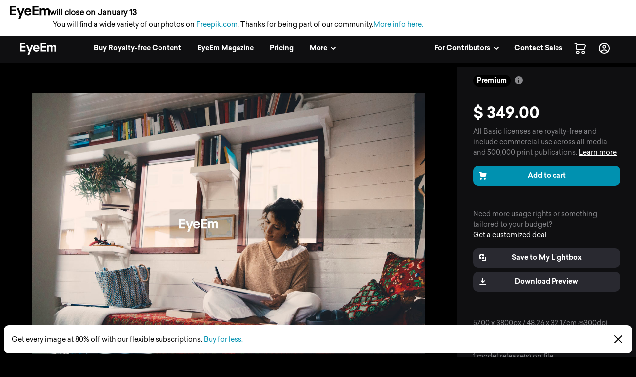

--- FILE ---
content_type: application/javascript; charset=UTF-8
request_url: https://www.eyeem.com/node-static/js/navbar.134957e931b1695ac077.js
body_size: 14981
content:
(self.__LOADABLE_LOADED_CHUNKS__=self.__LOADABLE_LOADED_CHUNKS__||[]).push([[825],{74936:(e,n,t)=>{"use strict";t.d(n,{i:()=>s,m:()=>c});var r,i,o=t(81928);function a(e,n){return n||(n=e.slice(0)),Object.freeze(Object.defineProperties(e,{raw:{value:Object.freeze(n)}}))}var s=(0,o.gql)(r||(r=a(["\n  query getLicenses {\n    licenses {\n      id\n      name\n      pricePoints {\n        premium {\n          ... on Single {\n            type\n            price\n            currency\n          }\n          ... on Pack {\n            type\n            available\n            remaining\n            used\n          }\n        }\n        regular {\n          ... on Single {\n            type\n            price\n            currency\n          }\n          ... on Pack {\n            type\n            available\n            remaining\n            used\n          }\n        }\n      }\n    }\n  }\n"]))),c=(0,o.gql)(i||(i=a(["\n  query getLicensingInfo($assetId: ID!, $assetType: AssetType!) {\n    licensingInfo(assetId: $assetId, assetType: $assetType) {\n      id\n      availableLicenses {\n        id\n        downloadType\n        payment {\n          type\n          price\n          currency\n          available\n          remaining\n        }\n      }\n      purchasedLicense {\n        id\n      }\n    }\n  }\n"])))},85011:(e,n,t)=>{"use strict";t.d(n,{I6:()=>b,KG:()=>d,Oq:()=>f,vR:()=>h});var r,i,o,a,s,c=t(81928),l=t(90510),u=t(26495);function p(e,n){return n||(n=e.slice(0)),Object.freeze(Object.defineProperties(e,{raw:{value:Object.freeze(n)}}))}var d=(0,c.gql)(r||(r=p(["\n  query getPhoto($photoId: ID!, $isPhotographer: Boolean!) {\n    photo(photoId: $photoId, isPhotographer: $isPhotographer) {\n      ...SimplePhoto\n      webUrl\n      updated\n      updatedAt\n      hidden\n      blacklisted\n      submittedToMarket\n      user {\n        ...SimpleUser\n        follower\n        following\n        description\n      }\n      totalLikes @include(if: $isPhotographer)\n      totalComments @include(if: $isPhotographer)\n      description\n      simpleDescription\n      liked @include(if: $isPhotographer)\n      lightboxIds @skip(if: $isPhotographer)\n      marketStatus\n      partnerStatus {\n        premium\n      }\n      albums {\n        items {\n          id\n          name\n          type\n        }\n      }\n      likers @include(if: $isPhotographer) {\n        offset\n        limit\n        total\n        items {\n          ...SimpleUser\n        }\n      }\n      getty {\n        headline\n        tags\n      }\n      eyevision {\n        headline\n        tags\n      }\n      cart\n      isForSale\n    }\n  }\n  ","\n  ","\n"])),l.t,u.s),h=((0,c.gql)(i||(i=p(["\n  query getPhotoForDirectDownload($photoId: ID!, $isPhotographer: Boolean!) {\n    photo(photoId: $photoId, isPhotographer: $isPhotographer) {\n      ...SimplePhoto\n      cart\n      user {\n        ...SimpleUser\n      }\n    }\n  }\n  ","\n  ","\n"])),l.t,u.s),(0,c.gql)(o||(o=p(["\n  query getPhotoForLightboxStrip($photoId: ID!, $isPhotographer: Boolean!) {\n    photo(photoId: $photoId, isPhotographer: $isPhotographer) {\n      id\n      type\n      previewUrl: photoUrl\n      lightboxIds\n    }\n  }\n"])))),f=(0,c.gql)(a||(a=p(["\n  query getPhotoWithReleaseList($photoId: ID!, $isPhotographer: Boolean!) {\n    photo(photoId: $photoId, isPhotographer: $isPhotographer) {\n      id\n      releases {\n        needs_model\n        needs_property\n        model {\n          id\n          releaseType\n          userId\n          status\n          link\n          tosAcceptedAt\n          createdAt\n          updatedAt\n          photoIds\n          releaseUrl\n          firstName\n          lastName\n          multiReleaseId\n        }\n        property {\n          id\n          releaseType\n          userId\n          status\n          link\n          tosAcceptedAt\n          createdAt\n          updatedAt\n          photoIds\n          releaseUrl\n          ownerFirstName\n          ownerLastName\n          multiReleaseId\n        }\n      }\n    }\n  }\n"]))),b=(0,c.gql)(s||(s=p(["\n  query getPhotoForMissions($photoId: ID!, $isPhotographer: Boolean!) {\n    photo(photoId: $photoId, isPhotographer: $isPhotographer) {\n      ...SimplePhoto\n      webUrl\n      updated\n      updatedAt\n      user {\n        ...SimpleUser\n        follower\n        following\n        description\n      }\n      totalLikes @include(if: $isPhotographer)\n      totalComments @include(if: $isPhotographer)\n      liked @include(if: $isPhotographer)\n    }\n  }\n  ","\n  ","\n"])),l.t,u.s)},3834:(e,n,t)=>{"use strict";t.d(n,{A:()=>c});var r=t(59406),i=t(54816),o=t(62540),a=(0,r.A)(i.so,{target:"e178jpan1"})("margin-bottom:1px;border-radius:4px;background-color:",(function(e){return e.theme.colors.red50}),";padding:1px 4px;"),s=(0,r.A)(i.EY,{target:"e178jpan0"})({name:"d9p53j",styles:"font-size:8px!important"});const c=function(e){var n=e.text;return(0,o.jsx)(a,{children:(0,o.jsx)(s,{bold:!0,children:n})})}},95312:(e,n,t)=>{"use strict";t.r(n),t.d(n,{default:()=>Dn});var r=t(25415),i=t(5908),o=t(63696),a=t(46177),s=t.n(a),c=t(14179),l=t.n(c),u=t(48623),p=t(21666),d=t(55792),h=t(59406),f=t(59142),b=t.n(f),g=t(75024),m=t(97403),v=t(80058),x=t(40122),y=t(62540),j=(0,h.A)(m.A,{target:"e1paskle4"})({name:"1gfu00t",styles:"float:left;height:36px;margin-right:12px;margin-top:-2px;width:36px"}),A=(0,h.A)("span",{target:"e1paskle3"})({name:"13wrpow",styles:"color:#333;display:inline-block;font-size:0.875rem;font-weight:700;line-height:1.125rem"}),O=(0,h.A)("span",{target:"e1paskle2"})({name:"1mw3b6j",styles:"color:#999;display:block;font-size:0.75rem;line-height:0.875rem"}),P=(0,h.A)("span",{target:"e1paskle1"})({name:"1mz8yap",styles:"color:#ffaa33;font-size:0.875rem;padding-left:4px"}),w=(0,h.A)("div",{target:"e1paskle0"})({name:"rxfr1y",styles:"background:white;font-family:-apple-system,'.SFNSText-Regular','Helvetica Neue','Roboto',sans-serif;height:56px;overflow:hidden;padding:12px 16px;position:sticky;top:0;width:100%;z-index:11"});function S(e,n){var t=Object.keys(e);if(Object.getOwnPropertySymbols){var r=Object.getOwnPropertySymbols(e);n&&(r=r.filter((function(n){return Object.getOwnPropertyDescriptor(e,n).enumerable}))),t.push.apply(t,r)}return t}function k(e){for(var n=1;n<arguments.length;n++){var t=null!=arguments[n]?arguments[n]:{};n%2?S(Object(t),!0).forEach((function(n){N(e,n,t[n])})):Object.getOwnPropertyDescriptors?Object.defineProperties(e,Object.getOwnPropertyDescriptors(t)):S(Object(t)).forEach((function(n){Object.defineProperty(e,n,Object.getOwnPropertyDescriptor(t,n))}))}return e}function N(e,n,t){return n in e?Object.defineProperty(e,n,{value:t,enumerable:!0,configurable:!0,writable:!0}):e[n]=t,e}const C=(0,r.Ng)((function(e,n){var t=(0,d.Pf)(e),r=t.operatingSystem,i=t.isIOS;return k(k({},n),{},{isIOS:i,isLoginViaParam:(0,d.pY)(e),operatingSystem:r})}))((function(e){var n=e.isIOS,t=e.isLoginViaParam,r=e.operatingSystem,i=e.path,o=(0,x.Mq)(i),a=n?"eyeem://open/".concat(o):(0,x.KY)(r);return(0,y.jsxs)(w,{"data-test-id":v.q2,children:[(0,y.jsx)("a",{onClick:function(){(0,x.u4)({eventType:"click_outbound",eventName:"cta_appBanner_".concat(r),eventAction:"click_button",eventLabel:b()("appBanner.button"),eventPosition:"appBanner_top"}),n&&!t&&x.Il.bind(null,r)},className:"g_btn g_btn-aqua g_btn-small float-right",href:a,children:b()("appBanner.button")}),(0,y.jsx)(j,{url:"/node-static/img/appBanner/ios.png",retinafy:!0}),(0,y.jsx)(A,{children:b()("appBanner.headline")}),(0,y.jsx)(P,{children:(0,y.jsxs)(p.NP,{children:[(0,y.jsx)(g.FE,{color:"#ffaa33",size:"14",sx:{fill:"#ffaa33"},display:"inline"}),(0,y.jsx)(g.FE,{color:"#ffaa33",size:"14",sx:{fill:"#ffaa33"},display:"inline"}),(0,y.jsx)(g.FE,{color:"#ffaa33",size:"14",sx:{fill:"#ffaa33"},display:"inline"}),(0,y.jsx)(g.FE,{color:"#ffaa33",size:"14",sx:{fill:"#ffaa33"},display:"inline"}),(0,y.jsx)(g.FE,{color:"#ffaa33",size:"14",sx:{fill:"#ffaa33"},display:"inline"})]})}),(0,y.jsx)(O,{children:b()("appBanner.subline.".concat(r))})]})}));var I=t(54816),_=t(85290),z=t(25233),T=t(16838),E=t(9352),U=t(52334),M=t(58164),L=(0,h.A)(I.so,{target:"e1x0369t0"})("border-radius:",(function(e){var n=e.theme;return"".concat(n.radii[2])}),";&:hover{background-color:",(function(e){var n=e.theme;return"".concat(n.colors.ghost60)}),";}");const B=L,R=(0,E.A)((function(e){var n="navbar.myCollection.label",t=e.getPath()===U._Es;return(0,y.jsx)(I.so,{alignItems:"center",isActive:t,title:b()(n),children:(0,y.jsx)(M.A,{onClick:function(){return(0,x.u4)({eventName:b()("navbar.myCollection.eventName"),eventType:b()("tracking.eventType.inbound"),eventPosition:e.eventPosition,eventAction:b()("tracking.eventAction.link"),eventLabel:b()("navbar.myCollection.eventLabel")})},href:U._Es,title:b()(n),children:(0,y.jsx)(p.NP,{children:(0,y.jsx)(B,{p:2,justifyContent:"center",children:(0,y.jsx)(g.zR,{size:"24"})})})})})})),H=(0,r.Ng)((function(e){return{isBCG:(0,d.Z_)(e),isEnterpriseCustomer:(0,d.oJ)(e)}}))(R);var D=t(12826),$=t(23038),F=t(13533),q=t(35747),V=t(99434),G=t(85011),K=t(55494);var Y=t(86542);const W=(0,i.Zz)((0,r.Ng)((function(e){return{photoId:(0,d.O0)(e).photoId,flyout:(0,d.O0)(e),flyoutAsset:(0,d.O0)(e).asset,isLightboxStripOpen:(0,d.IZ)(e),contextLightboxId:(0,d.je)(e),isTablet:(0,d.Bb)(e),isEnterpriseCustomer:(0,d.oJ)(e)}}),{clearFlyout:Y.jT,toggleLightboxStrip:Y.km}))((function(e){var n,t,r,i;(0,o.useEffect)((function(){return function(){clearTimeout(window.flyoutTimer),window.flyoutTimer=setTimeout((function(){return e.clearFlyout()}),U.efT)}}),[]);var a=(0,D.useQuery)(G.vR,{variables:{photoId:e.photoId,isPhotographer:!1},skip:!e.photoId}).data,s=(0,D.useQuery)(K.Jc,{variables:{lightboxId:e.contextLightboxId},skip:!e.contextLightboxId,ssr:!1}).data,c=(null==a?void 0:a.photo)||e.flyoutAsset,l="lightbox"===(null===(n=e.flyout)||void 0===n?void 0:n.flyoutType);return(0,y.jsxs)(I.so,{alignItems:"center",children:[(0,y.jsx)(V.A,{noTranslate:!0,eventName:b()(e.isLightboxStripOpen?"navbar.lightbox.eventName.close":"navbar.lightbox.eventName.open"),eventType:b()("tracking.eventType.inbound"),eventPosition:e.eventPosition,eventAction:b()("tracking.eventAction.icon"),eventLabel:b()("navbar.lightbox.eventLabel"),title:b()("navbar.lightbox.label"),onClick:e.isInExternalPage?void 0:function(){return e.toggleLightboxStrip({isOpen:e.isLightboxStripOpen})},component:e.isInExternalPage?"a":void 0,href:e.isInExternalPage?"/lightboxes":void 0,children:(0,y.jsx)(p.NP,{children:(0,y.jsx)(B,{p:2,justifyContent:"center",children:(0,y.jsx)(g.Yf,{size:"24"})})})}),(0,y.jsx)($.A,{children:l&&(0,y.jsx)(F.A,{classNames:"transition_dropdown",timeout:{enter:700,exit:400},children:(0,y.jsx)(q.A,{flyoutStyle:"lightbox",children:(0,y.jsxs)("div",{className:"g_media position-relative",children:[c?(0,y.jsx)(m.A,{url:c.previewUrl,size1:"sq",size2:48,className:"g_media-left"}):null,(0,y.jsxs)("div",{className:"g_media-body",children:[(0,y.jsx)(V.A,{component:"div",className:"typo_pStatic typo-noMargin typo-color-grey3",children:["lightboxes.flyout",c.type,e.flyout.added?"added":"removed"]}),(0,y.jsx)(V.A,{noTranslate:!0,component:M.A,className:"g_link typo_pStatic typo_pStatic-bold g_flyout-textOverflow",eventType:b()("tracking.eventType.inbound"),eventAction:b()("tracking.eventAction.link"),eventName:b()("navbar.lightbox.flyout.eventName"),eventLabel:null==s||null===(t=s.lightbox)||void 0===t?void 0:t.name,eventPosition:b()("navbar.lightbox.flyout.eventPosition"),href:"/lightboxes/".concat(null==s||null===(r=s.lightbox)||void 0===r?void 0:r.id),children:null==s||null===(i=s.lightbox)||void 0===i?void 0:i.name})]})]})})})})]})}));var Z=t(67065),Q=t.n(Z),J=t(21196),X=t.n(J),ee=t(74936);const ne=function(){return(0,y.jsxs)(I.so,{alignItems:"center",flexDirection:"column",children:[(0,y.jsx)(I.az,{pt:1,children:(0,y.jsx)("img",{alt:"deal icon",src:"/node-static/img/checkout/deal_white.svg"})}),(0,y.jsx)(I.az,{pt:2,children:(0,y.jsx)(I.EY,{bold:!0,children:b()("navbar.licensesMenu.emptyStateBuyer.title")})}),(0,y.jsx)(I.az,{py:2,children:(0,y.jsx)(I.EY,{color:"ghost70",variant:"title6",children:b()("navbar.licensesMenu.emptyStateBuyer.subline")})})]})};var te=(0,h.A)("div",{target:"eckyf1v2"})({name:"j9ove5",styles:"margin-bottom:22px"}),re=(0,h.A)("div",{target:"eckyf1v1"})({name:"17mc3hv",styles:"max-width:148px;display:flex"}),ie=(0,h.A)(I.az,{target:"eckyf1v0"})({name:"wz1gv9",styles:"text-align:center;width:100%"});const oe=(0,r.Ng)((function(e){return{isEnterpriseCustomer:(0,d.oJ)(e)}}))((function(e){var n=(0,D.useQuery)(ee.i,{fetchPolicy:"network-only"}).data,t=(void 0===n?{}:n).licenses;if(!t)return null;var r,i=function(n){return e.isEnterpriseCustomer&&(n.type===U.bax||n.type===U.HC3&&-1===n.available)?b()("navbar.profileMenu.unlimited"):"".concat(n.remaining," / ").concat(n.available)},o=function(n){return e.isEnterpriseCustomer?Q()(t,(function(e){return e.pricePoints[n]})):Q()(t,(function(e){var t;return(null==e||null===(t=e.pricePoints[n])||void 0===t?void 0:t.type)===U.HC3}))};return(0,y.jsxs)(I.az,{pt:2,px:4,children:[e.isEnterpriseCustomer||o(U.sYn)||o(U.T66)?(r=t,r.length>0?(0,y.jsx)(y.Fragment,{children:U.Xjv.map((function(n){return(0,y.jsx)("div",{children:o(n)&&(0,y.jsxs)(te,{children:[(0,y.jsx)(I.az,{mb:3,mt:4,children:(0,y.jsx)(I.EY,{bold:!0,children:b()("navbar.profileMenu.availableDownloads.".concat(n))})}),r.map((function(t){return e.isEnterpriseCustomer&&t.pricePoints[n]||!e.isEnterpriseCustomer&&t.pricePoints[n].type!==U.bax?(0,y.jsx)(I.so,{flexDirection:"column",pb:3,children:(0,y.jsx)(I.so,{justifyContent:"space-between",children:(0,y.jsxs)(I.az,{children:[(0,y.jsx)(re,{children:(0,y.jsx)(I.EY,{children:b()("licenses.types.".concat(t.id,".title"))})}),(0,y.jsx)(I.EY,{color:"grey50",children:"".concat(b()("navbar.profileMenu.downloadsLeft"),": ").concat(i(t.pricePoints[n]))})]})})},"".concat(t.name).concat(X().generate())):null}))]})},"pricepoint-".concat(n))}))}):void 0):(0,y.jsx)(ne,{}),!e.isEnterpriseCustomer&&(0,y.jsx)(ie,{py:3,children:(0,y.jsx)(M.A,{href:"/market/pricing",children:(0,y.jsx)(I.$n,{fullWidth:!0,children:b()("navbar.licensesMenu.emptyStateBuyer.button")})})})]})}));var ae=t(96479);function se(e){return se="function"==typeof Symbol&&"symbol"==typeof Symbol.iterator?function(e){return typeof e}:function(e){return e&&"function"==typeof Symbol&&e.constructor===Symbol&&e!==Symbol.prototype?"symbol":typeof e},se(e)}function ce(e,n){for(var t=0;t<n.length;t++){var r=n[t];r.enumerable=r.enumerable||!1,r.configurable=!0,"value"in r&&(r.writable=!0),Object.defineProperty(e,r.key,r)}}function le(e,n){return le=Object.setPrototypeOf||function(e,n){return e.__proto__=n,e},le(e,n)}function ue(e){if(void 0===e)throw new ReferenceError("this hasn't been initialised - super() hasn't been called");return e}function pe(e){return pe=Object.setPrototypeOf?Object.getPrototypeOf:function(e){return e.__proto__||Object.getPrototypeOf(e)},pe(e)}function de(e,n,t){return n in e?Object.defineProperty(e,n,{value:t,enumerable:!0,configurable:!0,writable:!0}):e[n]=t,e}var he=function(e){!function(e,n){if("function"!=typeof n&&null!==n)throw new TypeError("Super expression must either be null or a function");e.prototype=Object.create(n&&n.prototype,{constructor:{value:e,writable:!0,configurable:!0}}),n&&le(e,n)}(a,e);var n,t,r,i,o=(r=a,i=function(){if("undefined"==typeof Reflect||!Reflect.construct)return!1;if(Reflect.construct.sham)return!1;if("function"==typeof Proxy)return!0;try{return Boolean.prototype.valueOf.call(Reflect.construct(Boolean,[],(function(){}))),!0}catch(e){return!1}}(),function(){var e,n=pe(r);if(i){var t=pe(this).constructor;e=Reflect.construct(n,arguments,t)}else e=n.apply(this,arguments);return function(e,n){return!n||"object"!==se(n)&&"function"!=typeof n?ue(e):n}(this,e)});function a(){var e;!function(e,n){if(!(e instanceof n))throw new TypeError("Cannot call a class as a function")}(this,a);for(var n=arguments.length,t=new Array(n),r=0;r<n;r++)t[r]=arguments[r];return de(ue(e=o.call.apply(o,[this].concat(t))),"state",{isDropdownOpen:!1,canFetchUserData:!0}),de(ue(e),"getUserLink",(function(){return"/u/".concat(e.props.authUserNickname&&e.props.authUserNickname.toLowerCase())})),de(ue(e),"toggle",(function(n){e.setState({isDropdownOpen:n})})),de(ue(e),"getTrigger",(function(){return e.props.isBuyer?(0,y.jsx)(p.NP,{children:(0,y.jsx)(B,{onMouseEnter:e.props.isBuyer?e.fetchUserData:void 0,p:2,justifyContent:"center",title:b()("navbar.licensesMenu.label"),children:(0,y.jsx)(g.ok,{size:"24"})})}):(0,y.jsx)(_.cr,{children:(0,y.jsx)(m.A,{url:e.props.authUser&&e.props.authUser.thumbUrl,size1:"sq",size2:"30"})})})),de(ue(e),"fetchUserData",(function(){e.state.canFetchUserData&&(e.props.getEnterpriseUserLicensing(e.props.currency),e.setState({canFetchUserData:!1}),setTimeout((function(){return e.setState({canFetchUserData:!0})}),1e4))})),e}return n=a,(t=[{key:"render",value:function(){return(0,y.jsx)(p.NP,{children:(0,y.jsx)(I.so,{title:b()("navbar.licensesMenu.label"),alignItems:"center","data-test-id":v.P,children:(0,y.jsx)(ae.A,{isEnterpriseUserDropdown:!0,dropdownThemeDark:!0,disableSEOChildren:!0,trigger:this.getTrigger(),eventType:b()("tracking.eventType.inbound"),eventAction:b()("tracking.eventAction.icon"),eventName:b()("navbar.licensesMenu.eventName"),eventLabel:b()("navbar.licensesMenu.eventLabel"),eventPosition:this.props.eventPosition,toggleCallback:this.toggle,children:this.props.isBuyer&&(0,y.jsx)(oe,{})})})})}}])&&ce(n.prototype,t),a}(o.Component);const fe=(0,E.A)(he);var be={getEnterpriseUserLicensing:Y.P4};const ge=(0,r.Ng)((function(e){return{authUserNickname:(0,d.I_)(e),authUser:(0,d.WV)(e),isBuyer:(0,d.oK)(e),isEnterpriseCustomer:(0,d.oJ)(e),isSeller:(0,d.yQ)(e),currency:(0,d.Om)(e)}}),be)(fe);var me=t(81928),ve=t(19102),xe=t(62832),ye=t.n(xe),je=t(75311);function Ae(e,n){var t=Object.keys(e);if(Object.getOwnPropertySymbols){var r=Object.getOwnPropertySymbols(e);n&&(r=r.filter((function(n){return Object.getOwnPropertyDescriptor(e,n).enumerable}))),t.push.apply(t,r)}return t}function Oe(e){for(var n=1;n<arguments.length;n++){var t=null!=arguments[n]?arguments[n]:{};n%2?Ae(Object(t),!0).forEach((function(n){Pe(e,n,t[n])})):Object.getOwnPropertyDescriptors?Object.defineProperties(e,Object.getOwnPropertyDescriptors(t)):Ae(Object(t)).forEach((function(n){Object.defineProperty(e,n,Object.getOwnPropertyDescriptor(t,n))}))}return e}function Pe(e,n,t){return n in e?Object.defineProperty(e,n,{value:t,enumerable:!0,configurable:!0,writable:!0}):e[n]=t,e}var we=(0,h.A)(I.az,{target:"e1j3qbvq0"})({name:"bjn8wh",styles:"position:relative"});var Se,ke=t(90510),Ne=t(26495);function Ce(e,n){var t=Object.keys(e);if(Object.getOwnPropertySymbols){var r=Object.getOwnPropertySymbols(e);n&&(r=r.filter((function(n){return Object.getOwnPropertyDescriptor(e,n).enumerable}))),t.push.apply(t,r)}return t}function Ie(e,n,t){return n in e?Object.defineProperty(e,n,{value:t,enumerable:!0,configurable:!0,writable:!0}):e[n]=t,e}var _e,ze,Te=(0,me.gql)(Se||(_e=["\n  query navCartPhoto($photoId: ID!, $isPhotographer: Boolean!) {\n    photo(photoId: $photoId, isPhotographer: $isPhotographer) {\n      ...SimplePhoto\n      user {\n        ...SimpleUser\n      }\n    }\n  }\n\n  ","\n  ","\n"],ze||(ze=_e.slice(0)),Se=Object.freeze(Object.defineProperties(_e,{raw:{value:Object.freeze(ze)}}))),ke.t,Ne.s);const Ee=(0,i.Zz)((0,r.Ng)((function(e){var n,t=(0,d.O0)(e),r=(0,d.Wc)(e);return{flyout:t,photoId:null==t||null===(n=t.item)||void 0===n?void 0:n.id,cartPhotos:r,cartDeals:(0,d.Qr)(e),isTablet:(0,d.Bb)(e),currency:(0,d.Om)(e),userLicences:(0,d.Up)(e),isAuthenticated:(0,d.CB)(e)}}),{clearFlyout:Y.jT}),(0,ve.graphql)(Te,{props:function(e){return function(e){for(var n=1;n<arguments.length;n++){var t=null!=arguments[n]?arguments[n]:{};n%2?Ce(Object(t),!0).forEach((function(n){Ie(e,n,t[n])})):Object.getOwnPropertyDescriptors?Object.defineProperties(e,Object.getOwnPropertyDescriptors(t)):Ce(Object(t)).forEach((function(n){Object.defineProperty(e,n,Object.getOwnPropertyDescriptor(t,n))}))}return e}({photo:e.data.photo},e.ownProps)},options:function(e){return{variables:{photoId:e.photoId,isPhotographer:!1}}},skip:function(e){return!e.photoId}}))((function(e){var n=ye()(e,"flyout.item.distributionLicenseId"),t=Q()(ye()(e,"userLicences"),(function(e){return e.id===n})),r="cart"===ye()(e.flyout,"flyoutType")&&t&&e.photo,i="cart-lightbox"===ye()(e.flyout,"flyoutType"),o=e.cartPhotos&&e.cartPhotos.length;return(0,y.jsxs)(we,{children:[(0,y.jsxs)(V.A,{"data-test-id":v.tR,title:b()("cart.cartTitle"),noTranslate:!0,eventName:b()("navbar.cart.eventName"),eventAction:b()("tracking.eventAction.icon"),eventLabel:b()("navbar.cart.eventLabel"),eventPosition:"topbar_nav",eventType:b()("tracking.eventType.inbound"),component:e.isInExternalPage?"a":M.A,href:"/market/cart",children:[(0,y.jsx)(B,{p:2,justifyContent:"center",children:(0,y.jsx)(g.Z3,{size:"24"})}),(0,y.jsx)(p.NP,{children:(0,y.jsx)(_.An,{itemCount:o,"data-test-id":v.aq,children:o})})]}),(0,y.jsxs)($.A,{children:[r&&(0,y.jsx)(F.A,{classNames:"transition_dropdown",timeout:{enter:700,exit:400},children:(0,y.jsxs)(q.A,{flyoutStyle:"cart",children:[(0,y.jsxs)("div",{className:"g_media position-relative",children:[(0,y.jsx)("div",{className:"g_media-right",children:(0,y.jsx)(je.A,{amount:(0,x._D)(e.photo)&&"price"===t.pricePoints.premium.type?t.pricePoints.premium.price:"price"===t.pricePoints.regular.type?t.pricePoints.regular.price:"",currency:e.currency,truncate:!0})}),(0,y.jsx)(m.A,{url:e.photo.previewUrl,size1:"sq",size2:48,link:"/market/cart",className:"g_media-left"}),(0,y.jsxs)("div",{className:"g_media-body",children:[(0,y.jsxs)("div",{className:"typo_pStatic typo-noMargin typo-color-grey3",children:["#",e.photo.id]}),(0,y.jsx)(V.A,{className:"typo_pStatic g_flyout-textOverflow typo-color-grey3",user:e.photo.user.fullname,component:"div",children:"checkout.addToCart.flyout.by"})]})]}),(0,y.jsx)(I.az,{pt:2,children:(0,y.jsx)(M.A,{href:e.isAuthenticated?"/market/checkout":"/market/authenticate",children:(0,y.jsx)(I.$n,{fullWidth:!0,onClick:function(){var n;(0,x.u4)({eventType:b()("tracking.eventType.inbound"),eventName:b()("checkout.addToCart.flyout.checkout.eventName"),eventAction:b()("tracking.eventAction.button"),eventLabel:b()("checkout.addToCart.flyout.checkout.go"),eventPosition:b()("checkout.addToCart.flyout.checkout.eventPosition"),eventEcommerce:(n=e.cartPhotos.map((function(n){return n.selectedLicense?n:Oe(Oe({},n),{},{selectedLicense:(0,x.q)(n,e.userLicences,n.distributionLicenseId)})})),(0,x.hN)({cartPhotos:n,cartDeals:e.cartDeals,actionFields:{step:1}}))}),e.clearFlyout()},children:b()("checkout.addToCart.flyout.checkout.go")})})}),(0,y.jsx)(I.az,{pt:2,children:(0,y.jsx)(M.A,{href:"/market/cart",children:(0,y.jsx)(I.$n,{variant:"secondary",fullWidth:!0,onClick:function(){(0,x.u4)({eventType:b()("tracking.eventType.inbound"),eventName:b()("checkout.addToCart.flyout.cart.eventName"),eventAction:b()("tracking.eventAction.button"),eventLabel:b()("checkout.addToCart.flyout.cart.go"),eventPosition:b()("checkout.addToCart.flyout.cart.eventPosition")}),e.clearFlyout()},children:b()("checkout.addToCart.flyout.cart.go")})})})]})}),i&&(0,y.jsx)(F.A,{classNames:"transition_dropdown",timeout:{enter:700,exit:400},children:(0,y.jsx)(q.A,{flyoutStyle:"cart-lightbox",children:(0,y.jsx)(I.az,{pt:2,children:(0,y.jsx)(M.A,{href:"/market/cart",children:(0,y.jsx)(I.$n,{fullWidth:!0,onClick:function(){(0,x.u4)({eventType:b()("tracking.eventType.inbound"),eventName:b()("checkout.addToCart.flyout.cart.eventName"),eventAction:b()("tracking.eventAction.button"),eventLabel:b()("checkout.addToCart.flyout.cart.go"),eventPosition:b()("checkout.addToCart.flyout.cart.eventPosition")}),e.clearFlyout()},children:b()("checkout.addToCart.flyout.cart.go")})})})})})]})]})}));var Ue=(0,h.A)(B,{target:"e1vu535k1"})("display:inline-block;@media ",p.$_.mediumUp,"{display:none;}"),Me=(0,h.A)(B,{target:"e1vu535k0"})("display:none;@media ",p.$_.mediumUp,"{display:inline-block;}"),Le=function(){(0,x.u4)({eventType:"click_inbound",eventName:"access_pricing",eventAction:"click_icon",eventLabel:"icon",eventPosition:"topbar_nav"})};const Be=function(){return(0,y.jsx)(p.NP,{children:(0,y.jsx)(I.so,{alignItems:"center",children:(0,y.jsxs)(M.A,{href:"/market/pricing",onClick:Le,children:[(0,y.jsx)(Me,{p:2,children:(0,y.jsx)(I.EY,{variant:"title6",bold:!0,children:b()("navbar.pricing")})}),(0,y.jsx)(Ue,{p:2,children:(0,y.jsx)(g.Gt,{size:"24"})})]})})})};var Re=t(87678);const He=function(e){return(0,y.jsx)("li",{children:(0,y.jsx)(Re.TL,{handleClick:function(){window.mitt.emit(U.xlb,{isOpen:e.isOpen})},isOpen:e.isOpen})})};var De=t(31585);const $e=function(){return(0,De.Y)(p.NP,null,(0,De.Y)(I.az,{py:"12px"},(0,De.Y)("a",{href:"https://eyeem.zendesk.com/hc/en-us/categories/115000290289-Frequently-Asked-Questions"},(0,De.Y)(I.$n,{style:{padding:"8px"},variant:"secondary"},(0,De.Y)(g.yJ,{size:"24"})))))};var Fe=function(){return(0,y.jsx)(p.NP,{children:(0,y.jsx)(I.so,{alignItems:"center",children:(0,y.jsx)(M.A,{href:"/market/pricing#form",children:(0,y.jsx)(B,{p:2,children:(0,y.jsx)(I.EY,{variant:"title6",bold:!0,children:b()("navbar.info.contactSales")})})})})})};function qe(e,n){(null==n||n>e.length)&&(n=e.length);for(var t=0,r=new Array(n);t<n;t++)r[t]=e[t];return r}var Ve=(0,h.A)("li",{target:"edu82so3"})("display:flex;align-items:center;position:relative;min-width:",(function(e){return e.isMobileSearchOpen?"100%":"inherit"}),";"),Ge=(0,h.A)(I.so,{target:"edu82so2"})("position:absolute;top:0;height:100%;z-index:",(function(e){return e.isMobileSearchOpen?1:-1}),";opacity:",(function(e){return e.isMobileSearchOpen?1:0}),";transition:opacity 0.05s ease;background-color:",(function(e){return e.isScrolled?e.theme.colors.grey20:"transparent"}),";"),Ke=(0,h.A)("ul",{target:"edu82so1"})("visibility:",(function(e){return e.isMobileSearchOpen?"hidden":"inherit"}),";height:",(function(){return z.A.navHeight}),";display:flex;align-items:center;"),Ye=(0,h.A)("span",{target:"edu82so0"})("cursor:pointer;display:",(function(e){return e.isMobileSearchOpen?"none":"inherit"}),";");var We=(0,h.A)(I.EY,{target:"eldzdcy4"})({name:"80n75k",styles:"line-height:24px;white-space:nowrap"}),Ze=(0,h.A)(M.A,{target:"eldzdcy3"})("display:block;flex:auto;padding:8px 12px;border-radius:10px;&:hover{background-color:",(function(e){var n=e.theme;return"".concat(n.colors.ghost60)}),";opacity:1;}line-height:1!important;transition:background-color 0.2s ease-in-out;"),Qe=(0,h.A)("nav",{target:"eldzdcy2"})("background-color:",(function(e){var n=e.isTransparent,t=e.theme,r=e.isMobileNavShown;return n&&!r?"transparent":t.colors.grey20}),"!important;padding-left:20px;padding-right:20px;width:100%;&:after{position:absolute;content:'';height:1px;width:100%;transition:background-color 0.2s ease;background-color:",(function(e){return e.isTransparent?"transparent":"black"}),";bottom:0;left:0;}@media ",p.$_.mediumUp,"{padding-left:32px;padding-right:32px;}@media ",p.$_.xlargeUp,"{padding-left:40px;padding-right:40px;}",(function(e){return e.isMobile&&"padding-left: 20px;\n      padding-right: 20px;"}),";",(function(e){return e.isTablet&&"padding-left: 32px;\n      padding-right: 32px;"}),";"),Je=(0,h.A)("ul",{target:"eldzdcy1"})("background-color:",(function(e){return e.theme.colors.grey20}),";transition:",(function(e){var n=e.isMobileNavShown;return"transform 0.2s ease, background-color 0.2s ease, height 0s ease ".concat(n?"0s":"0.2s")}),";position:absolute;right:",(function(e){var n=e.isMobileNavShown,t=e.isMobile;return n&&t&&0}),";top:0;overflow:scroll;width:",(function(e){return e.isMobile?"100vw":"300px"}),";height:",(function(e){return e.isMobileNavShown?"calc(100vh - ".concat(U.D0l,"px)"):0}),";z-index:",z.A.zIndices.navBar,";transform:",(function(e){var n=e.isMobileNavShown,t=e.isMobile;return n?t?"translateX(0)":"translateX(-268px)":"translateX(+150%)"}),";margin-top:","".concat(U.D0l,"px"),";"),Xe=(0,h.A)("ul",{target:"eldzdcy0"})({name:"s5xdrg",styles:"display:flex;align-items:center"}),en=t(50667);t(3834);const nn=function(){return(0,y.jsx)(p.NP,{children:(0,y.jsx)(I.az,{mr:1,children:(0,y.jsx)(Ze,{href:"/market/pricing#form",children:(0,y.jsx)(We,{bold:!0,children:b()("navbar.info.contactSales")})})})})};var tn=t(15311),rn=[{text:b()("navbar.info.buttons.login"),icon:g.SN,href:"/login",onSelect:function(){return(0,x.u4)(tn.Hz.LOGIN_TRACKING)}}];function on(e,n){return function(e){if(Array.isArray(e))return e}(e)||function(e,n){var t=null==e?null:"undefined"!=typeof Symbol&&e[Symbol.iterator]||e["@@iterator"];if(null!=t){var r,i,o=[],a=!0,s=!1;try{for(t=t.call(e);!(a=(r=t.next()).done)&&(o.push(r.value),!n||o.length!==n);a=!0);}catch(e){s=!0,i=e}finally{try{a||null==t.return||t.return()}finally{if(s)throw i}}return o}}(e,n)||function(e,n){if(e){if("string"==typeof e)return an(e,n);var t=Object.prototype.toString.call(e).slice(8,-1);return"Object"===t&&e.constructor&&(t=e.constructor.name),"Map"===t||"Set"===t?Array.from(e):"Arguments"===t||/^(?:Ui|I)nt(?:8|16|32)(?:Clamped)?Array$/.test(t)?an(e,n):void 0}}(e,n)||function(){throw new TypeError("Invalid attempt to destructure non-iterable instance.\nIn order to be iterable, non-array objects must have a [Symbol.iterator]() method.")}()}function an(e,n){(null==n||n>e.length)&&(n=e.length);for(var t=0,r=new Array(n);t<n;t++)r[t]=e[t];return r}var sn=(0,h.A)(I.$n,{target:"edrdl318"})("border-radius:10px;",(function(e){return e.isMobile?"width: 100%;":""}),";"),cn=(0,h.A)(I.az,{target:"edrdl317"})("display:block;flex:auto;padding:8px 12px;border-radius:10px;&:hover{background-color:",(function(e){var n=e.theme;return"".concat(n.colors.ghost60)}),";opacity:1;}line-height:1!important;transition:background-color 0.2s ease-in-out;"),ln=(0,h.A)(I.so,{target:"edrdl316"})("font-weight:400;padding:8px 12px;border-radius:10px;&:hover{background-color:",(function(e){var n=e.theme;return"".concat(n.colors.ghost60)}),";}background-color:",(function(e){var n=e.isActive,t=e.theme;return n&&"".concat(t.colors.ghost60)}),";transition:background-color 0.2s ease-in-out;"),un=(0,h.A)(I.so,{target:"edrdl315"})("border-radius:10px;&:hover{background-color:",(function(e){var n=e.theme;return"".concat(n.colors.ghost60)}),";opacity:1;}transition:background-color 0.2s ease-in-out;"),pn=(0,h.A)(I.az,{target:"edrdl313"})({name:"bjn8wh",styles:"position:relative"}),dn=(0,h.A)("li",{target:"edrdl312"})("display:none;@media ",p.$_.xlargeUp,"{display:block;}"),hn=(0,h.A)("li",{target:"edrdl311"})("display:block;@media ",p.$_.xlargeUp,"{display:none;}",(function(e){var n=e.isTablet,t=e.isMobile;return(n||t)&&"display: block;"}),";"),fn=(0,h.A)(I.az,{target:"edrdl310"})("display:block;@media ",p.$_.xlargeUp,"{display:none;}",(function(e){var n=e.isTablet,t=e.isMobile;return(n||t)&&"display: block;"}),";");const bn=(0,r.Ng)((function(e){return{currency:(0,d.Om)(e),isMobile:(0,d.Ny)(e),isTablet:(0,d.Bb)(e),isEnterprise:(0,d.oJ)(e),isBuyer:(0,d.oK)(e),isPhotographer:(0,d.WE)(e)}}),{getEnterpriseUserLicensing:Y.P4})((function(e){var n=e.className,t=e.currency,r=e.getEnterpriseUserLicensing,i=e.isAuthenticated,a=e.isBuyer,s=e.isEnterprise,c=e.isMobile,l=e.isNavbarTransparent,u=e.isPhotographer,d=e.isTablet,h=(0,o.useRef)(),f=[{text:b()("navbar.info.more.story"),icon:g.k5,href:"/story",onSelect:function(){return(0,x.u4)(tn.Hz.SUB_MENU_STORY_TRACKING)}},{text:b()("navbar.info.more.terms"),icon:g.c_,href:"/tos",onSelect:function(){return(0,x.u4)(tn.Hz.SUB_MENU_TOS_TRACKING)}},{text:b()("navbar.info.more.faq"),icon:g.EF,href:"https://eyeem.zendesk.com/hc/en-us",onSelect:function(){return(0,x.u4)(tn.Hz.SUB_MENU_FAQ_TRACKING)}},{text:b()("navbar.info.more.jobs"),icon:g.B1,href:"/jobs",onSelect:function(){return(0,x.u4)(tn.Hz.SUB_MENU_JOBS_TRACKING)}},{text:b()("navbar.info.more.contact"),icon:g.Ps,href:"/contact",onSelect:function(){return(0,x.u4)(tn.Hz.SUB_MENU_CONTACT_TRACKING)}}],m=[{text:b()("navbar.info.photographers.sell"),icon:g.Gt,href:"/sell-your-work",onSelect:function(){return(0,x.u4)(tn.Hz.SUB_MENU_CREATOR_SELL_TRACKING)}},{text:b()("navbar.info.photographers.join"),icon:g.u,href:"/creators",onSelect:function(){return(0,x.u4)(tn.Hz.SUB_MENU_CREATOR_JOIN_TRACKING)}},{text:b()("navbar.info.photographers.awards"),icon:g.Xc,href:"/awards",onSelect:function(){return(0,x.u4)(tn.Hz.SUB_MENU_CREATOR_AWARDS_TRACKING)}},{text:b()("navbar.info.photographers.missions"),icon:g.ej,href:"/missions/photographers",onSelect:function(){return(0,x.u4)(tn.Hz.SUB_MENU_CREATOR_MISSIONS_TRACKING)}}],v=on((0,o.useState)(!1),2),j=v[0],A=v[1],O=on((0,o.useState)(!1),2),P=O[0],w=O[1],S=on((0,o.useState)(!1),2),k=S[0],N=S[1],C=function(e){if(h.current&&h.current.contains(e.target))return!j&&P&&w(!1),void(!j&&k&&N(!1));A(!1),w(!1),N(!1)};(0,o.useEffect)((function(){r(t)}),[]),(0,o.useEffect)((function(){return j||P||k?window.document.addEventListener("mousedown",C):window.document.removeEventListener("mousedown",C),function(){window.document.removeEventListener("mousedown",C)}}),[j,P,k]),(0,o.useEffect)((function(){window.document.body.style.overflow=c&&j?"hidden":"auto"}),[c,j]);var _=i?"navbar_info_loggedIn":"navbar_info_loggedOut";Object.keys(tn.Hz).forEach((function(e){return tn.Hz[e].eventPosition=_})),tn.Hz.MORE_MENU_TRACKING.eventLabel=P?"collapse":"expand",tn.Hz.FOR_PHOTOGRAPHERS_MENU_TRACKING.eventLabel=k?"collapse":"expand";var z=function(e){var n=e.isActive;return(0,y.jsxs)(ln,{isActive:n,alignItems:"center",justifyContent:"space-between",onClick:function(){return w(!P),(0,x.u4)(tn.Hz.MORE_MENU_TRACKING)},children:[(0,y.jsx)(We,{bold:!0,children:b()("navbar.info.more.label")}),(0,y.jsx)(I.az,{ml:1,children:(0,y.jsx)(g.cL,{rotate:P?"up":"down"})})]})},T=function(e){var n=e.isActive;return(0,y.jsxs)(ln,{isActive:n,alignItems:"center",justifyContent:"space-between",onClick:function(){return N(!k),(0,x.u4)(tn.Hz.FOR_PHOTOGRAPHERS_MENU_TRACKING)},children:[(0,y.jsx)(We,{bold:!0,children:b()("navbar.info.photographers.label")}),(0,y.jsx)(I.az,{ml:1,children:(0,y.jsx)(g.cL,{rotate:k?"up":"down"})})]})},E=(0,y.jsx)(un,{p:2,children:(0,y.jsx)(g.Gv,{size:"24"})});return(0,y.jsx)(p.NP,{children:(0,y.jsxs)(Qe,{ref:h,className:n,isTransparent:l,isMobile:c,isTablet:d,isMobileNavShown:j,children:[(0,y.jsxs)(I.so,{justifyContent:"space-between",alignItems:"center",width:1,children:[(0,y.jsxs)(Xe,{children:[(0,y.jsx)("li",{children:(0,y.jsx)(I.az,{mr:[1,1,1,5],children:(0,y.jsx)(en.A,{eventPosition:"navbar.eventPosition.info"})})}),!c&&!d&&(0,y.jsxs)(y.Fragment,{children:[!u&&(0,y.jsx)(dn,{children:(0,y.jsx)(I.az,{mr:2,children:(0,y.jsx)(Ze,{href:"/",onClick:function(){return(0,x.u4)(tn.Hz.INFO_NAV_BUY_STOCK_PHOTOS)},children:(0,y.jsx)(We,{bold:!0,children:b()("navbar.info.buyStockPhotos")})})})}),(0,y.jsx)(dn,{children:(0,y.jsx)(I.az,{mr:2,children:(0,y.jsx)(Ze,{href:"/magazine",onClick:function(){return(0,x.u4)(tn.Hz.INFO_NAV_MAGAZINE_TRACKING)},children:(0,y.jsx)(pn,{children:(0,y.jsx)(We,{bold:!0,children:b()("navbar.info.more.magazine")})})})})}),!s&&(0,y.jsx)(dn,{children:(0,y.jsx)(I.az,{mr:2,children:(0,y.jsx)(Ze,{href:"/market/pricing",onClick:function(){return(0,x.u4)(tn.Hz.INFO_NAV_PRICING)},children:(0,y.jsx)(We,{bold:!0,children:b()("navbar.info.pricing")})})})}),(0,y.jsx)(dn,{children:(0,y.jsx)(I.az,{children:(0,y.jsx)(Re.ms,{disableSelection:!0,items:f,portal:!1,variant:"transparent",trigger:(0,y.jsx)(z,{})})})})]})]}),(0,y.jsxs)(Xe,{children:[!c&&!d&&(0,y.jsxs)(y.Fragment,{children:[(0,y.jsx)(dn,{children:(0,y.jsx)(I.az,{mr:1,children:(0,y.jsx)(Re.ms,{disableSelection:!0,initialTitle:"Pick an option",items:m,portal:!1,variant:"transparent",trigger:(0,y.jsx)(T,{})})})}),(0,y.jsx)(dn,{children:(0,y.jsx)(nn,{})})]}),(!i||a&&!s)&&(0,y.jsx)("li",{children:(0,y.jsx)(I.az,{mr:[2,i?3:1,i?3:2],children:(0,y.jsx)(Ee,{})})}),!1===i&&(0,y.jsx)("li",{children:(0,y.jsx)(I.az,{mr:1,children:(0,y.jsx)(Re.ms,{trigger:E,items:rn,variant:"transparent"})})}),i&&!c&&(0,y.jsx)(I.az,{mr:[0,2,d?2:0],children:(0,y.jsx)(M.A,{href:"/",children:(0,y.jsx)(sn,{onClick:function(){return(0,x.u4)(tn.Hz.INFO_NAV_BACK_TO_APP)},children:b()("navbar.backToApp")})})}),(0,y.jsx)(hn,{isMobile:c,isTablet:d,children:(0,y.jsx)(I.NQ,{onClick:function(){A(!j),w(!1),N(!1)},children:j?(0,y.jsx)(un,{justifyContent:"center",p:2,children:(0,y.jsx)(g.bm,{size:"24"})}):(0,y.jsx)(un,{justifyContent:"center",p:2,children:(0,y.jsx)(g.UN,{size:"24"})})})})]})]}),j&&(0,y.jsx)(fn,{py:3,isMobile:c,isTablet:d,children:(0,y.jsxs)(Je,{flex:1,isMobile:c,isTablet:d,isMobileNavShown:j,children:[i&&c&&(0,y.jsx)("li",{children:(0,y.jsx)(I.az,{mt:3,px:2,children:(0,y.jsx)(M.A,{href:"/",children:(0,y.jsx)(sn,{isMobile:!0,onClick:function(){return(0,x.u4)(tn.Hz.INFO_NAV_BACK_TO_APP)},children:b()("navbar.backToApp")})})})}),(0,y.jsx)("li",{children:(0,y.jsx)(I.az,{mt:3,px:2,children:(0,y.jsx)(Ze,{href:"/",onClick:function(){return(0,x.u4)(tn.Hz.INFO_NAV_BUY_STOCK_PHOTOS)},children:(0,y.jsx)(We,{bold:!0,children:b()("navbar.info.buyStockPhotos")})})})}),(0,y.jsx)("li",{children:(0,y.jsx)(I.so,{alignItems:"center",px:2,width:1,children:(0,y.jsx)(Ze,{href:"/magazine",onClick:function(){return(0,x.u4)(tn.Hz.INFO_NAV_MAGAZINE_TRACKING)},children:(0,y.jsx)(We,{bold:!0,children:b()("navbar.info.more.magazine")})})})}),(0,y.jsx)("li",{children:(0,y.jsx)(I.az,{px:2,children:(0,y.jsx)(Ze,{href:"/market/pricing",onClick:function(){return(0,x.u4)(tn.Hz.INFO_NAV_PRICING)},children:(0,y.jsx)(We,{bold:!0,children:b()("navbar.info.pricing")})})})}),(0,y.jsx)("li",{children:(0,y.jsx)(I.az,{px:2,children:(0,y.jsx)(nn,{})})}),(0,y.jsx)("li",{children:(0,y.jsx)(I.az,{px:2,children:(0,y.jsx)(Re.Nt,{trigger:(0,y.jsx)(z,{isActive:P}),name:"moreCollapsible",isOpen:P,onToggle:null,children:(0,y.jsx)(I.az,{mb:2,children:f.map((function(e){return(0,y.jsx)(y.Fragment,{children:e.component?(0,y.jsx)(cn,{children:e.component}):(0,y.jsx)(Ze,{href:e.href,onClick:e.onSelect,children:(0,y.jsxs)(I.so,{alignItems:"center",children:[(0,y.jsx)(e.icon,{size:"24"}),(0,y.jsx)(I.az,{pl:2,children:(0,y.jsx)(I.EY,{bold:!0,children:e.text})})]})},e.href)})}))})})})}),(0,y.jsx)("li",{children:(0,y.jsx)(I.az,{px:2,children:(0,y.jsx)(Re.Nt,{trigger:(0,y.jsx)(T,{isActive:k}),name:"forPhotographersCollapsible",isOpen:k,children:(0,y.jsx)(I.az,{mb:3,children:m.map((function(e){return(0,y.jsx)(y.Fragment,{children:e.component?(0,y.jsx)(cn,{children:e.component}):(0,y.jsx)(Ze,{href:e.href,onClick:e.onSelect,children:(0,y.jsxs)(I.so,{alignItems:"center",children:[(0,y.jsx)(e.icon,{size:"24"}),(0,y.jsx)(I.az,{pl:2,children:(0,y.jsx)(I.EY,{bold:!0,children:e.text})})]})},e.href)})}))})})})})]})})]})})}));var gn=t(79851),mn=(0,h.A)("div",{target:"etd6ph13"})({name:"1g9tb01",styles:"background:#ffffff;background-color:#ffffff;padding:12px 20px;position:sticky;top:0;left:0;right:0;width:100%;z-index:12;box-sizing:border-box;margin:0;margin-bottom:-1px;display:block"}),vn=(0,h.A)("div",{target:"etd6ph12"})({name:"14iuswm",styles:"display:flex;flex-direction:column;gap:2px;font-size:14px;line-height:1.5;color:#000;max-width:1400px"}),xn=(0,h.A)("div",{target:"etd6ph11"})({name:"1pi78hi",styles:"display:flex;align-items:center;gap:6px"}),yn=(0,h.A)("div",{target:"etd6ph10"})({name:"105bis4",styles:"display:flex;align-items:center;gap:4px;flex-wrap:wrap;margin-left:86px"});const jn=function(e){(0,o.useEffect)((function(){return e.onMount&&e.onMount(),function(){e.onUnmount&&e.onUnmount()}}),[]);var n={color:"#0091b0",textDecoration:"none"},t="undefined"!=typeof window?window.location.pathname:"",r="de"===(0,gn.sQ)(t)?"https://de.freepik.com":"https://www.freepik.com";return(0,y.jsx)(mn,{className:"closure-banner",children:(0,y.jsxs)(vn,{children:[(0,y.jsxs)(xn,{children:[(0,y.jsx)("svg",{width:"80",height:"27",viewBox:"0 0 80 27",fill:"none",xmlns:"http://www.w3.org/2000/svg",style:{width:"80px",height:"27px",flexShrink:0},children:(0,y.jsx)("path",{d:"M25.646 4.6137L21.7995 15.0685L17.7819 4.6137H13.657L19.7885 19.3973L17.0236 26.3014H21.0499L23.8499 19.0553L29.589 4.61151H25.646V4.6137ZM3.8663 3.36438H12.0964V0H0V19.0718H12.2225V15.7074H3.8663V10.7211H12.2225V7.47836H3.8663V3.36438ZM42.0986 7.33918C41.4521 6.38575 40.6367 5.68438 39.6471 5.24274C38.6575 4.8 37.5452 4.57863 36.3112 4.57863C34.2323 4.57863 32.5414 5.23397 31.2373 6.54356C29.9353 7.85534 29.2833 9.73918 29.2833 12.1951C29.2833 14.8142 30.0066 16.7079 31.4499 17.8718C32.8932 19.0334 34.5578 19.6142 36.4471 19.6142C38.7332 19.6142 40.5129 18.9129 41.7841 17.5342C42.5994 16.6663 43.0586 15.8301 43.1584 14.9589H39.3721C39.2078 15.3483 38.9449 15.6883 38.6093 15.9452C38.0789 16.3803 37.3929 16.6027 36.549 16.6027C35.7512 16.6027 35.0696 16.4307 34.5041 16.0745C33.5726 15.5025 33.0773 14.4592 33.0203 13.0882H43.3523C43.3699 11.8422 43.3304 10.9249 43.2296 10.2718C43.0564 9.16164 42.6795 8.18301 42.1008 7.33918H42.0986ZM33.1101 10.594C33.2449 9.72274 33.5748 8.96329 34.0986 8.42411C34.6225 7.88274 35.3589 7.62411 36.3123 7.62411C37.189 7.62411 37.92 7.86192 38.5118 8.37151C39.1036 8.88 39.4323 9.59671 39.5014 10.594H33.1101ZM79.8685 8.25973C79.7304 7.53863 79.4608 6.93151 79.0619 6.43726C78.5688 5.83014 78.0164 5.40493 77.4093 5.16164C76.8222 4.92375 76.1951 4.80025 75.5616 4.79781C74.6247 4.79781 73.7753 4.99288 73.0115 5.38301C72.2915 5.77315 71.6877 6.38466 71.2033 7.21753C70.9466 6.55477 70.5253 5.96831 69.9792 5.51342C69.3107 5.03781 68.434 4.7989 67.349 4.7989C66.2049 4.7989 65.2625 5.07616 64.5436 5.63178C64.1337 5.94411 63.7293 6.46904 63.2307 7.20548V5.11233H59.6142V19.3205H63.3556V10.7551C63.3556 9.98356 63.4805 9.40274 63.6811 9.0126C64.0427 8.32767 64.766 7.98466 65.8258 7.98466C66.7375 7.98466 67.3732 8.32767 67.6855 9.0126C67.8586 9.39397 67.9704 10.0055 67.9704 10.846V19.3205H71.7107V10.846C71.7107 10.2137 71.7896 9.67123 71.989 9.22082C72.3814 8.37041 73.0784 7.9463 74.1019 7.9463C74.9863 7.9463 75.6033 8.27507 75.9321 8.93589C76.1074 9.28219 76.2016 9.72493 76.2016 10.2619V19.3216H79.9737L80 10.3671C80 9.44877 79.9562 8.73425 79.8685 8.25863V8.25973ZM49.3874 3.36438H57.7436V0H45.5233V19.0718H57.8707V15.7074H49.3885V10.7211H57.8707V7.47836H49.3885L49.3874 3.36438Z",fill:"black"})}),(0,y.jsx)(V.A,{component:"span",style:{fontWeight:"700",fontSize:"16px"},children:"closureBanner.title"})]}),(0,y.jsxs)(yn,{children:[(0,y.jsx)(V.A,{component:"span",freepikLink:(0,y.jsx)("a",{href:r,style:n,children:"Freepik.com"}),children:"closureBanner.description"})," ",(0,y.jsx)(V.A,{component:"a",href:"https://support.freepik.com/s/article/EyeEm-closure?language=en_US",target:"_blank",style:n,children:"closureBanner.moreInfo"})]})]})})};function An(e){return An="function"==typeof Symbol&&"symbol"==typeof Symbol.iterator?function(e){return typeof e}:function(e){return e&&"function"==typeof Symbol&&e.constructor===Symbol&&e!==Symbol.prototype?"symbol":typeof e},An(e)}var On,Pn,wn;function Sn(e,n){var t=Object.keys(e);if(Object.getOwnPropertySymbols){var r=Object.getOwnPropertySymbols(e);n&&(r=r.filter((function(n){return Object.getOwnPropertyDescriptor(e,n).enumerable}))),t.push.apply(t,r)}return t}function kn(e){for(var n=1;n<arguments.length;n++){var t=null!=arguments[n]?arguments[n]:{};n%2?Sn(Object(t),!0).forEach((function(n){Tn(e,n,t[n])})):Object.getOwnPropertyDescriptors?Object.defineProperties(e,Object.getOwnPropertyDescriptors(t)):Sn(Object(t)).forEach((function(n){Object.defineProperty(e,n,Object.getOwnPropertyDescriptor(t,n))}))}return e}function Nn(e,n){(null==n||n>e.length)&&(n=e.length);for(var t=0,r=new Array(n);t<n;t++)r[t]=e[t];return r}function Cn(e,n){for(var t=0;t<n.length;t++){var r=n[t];r.enumerable=r.enumerable||!1,r.configurable=!0,"value"in r&&(r.writable=!0),Object.defineProperty(e,r.key,r)}}function In(e,n){return In=Object.setPrototypeOf||function(e,n){return e.__proto__=n,e},In(e,n)}function _n(e){if(void 0===e)throw new ReferenceError("this hasn't been initialised - super() hasn't been called");return e}function zn(e){return zn=Object.setPrototypeOf?Object.getPrototypeOf:function(e){return e.__proto__||Object.getPrototypeOf(e)},zn(e)}function Tn(e,n,t){return n in e?Object.defineProperty(e,n,{value:t,enumerable:!0,configurable:!0,writable:!0}):e[n]=t,e}function En(e,n){return n||(n=e.slice(0)),Object.freeze(Object.defineProperties(e,{raw:{value:Object.freeze(n)}}))}var Un=(0,u.css)(On||(On=En(["\n  position: ",";\n  display: flex;\n  justify-content: space-between;\n  top: 0;\n\n  z-index: ",";\n  margin-bottom: 0;\n  height: ",";\n  background-color: ",";\n  display: flex;\n  height: ",";\n  justify-content: space-between;\n  left: 0;\n  margin-bottom: 0;\n  position: ",";\n  top: ",";\n  transition: background-color 0.2s ease-in, left 0.2s ease-in;\n  z-index: ",";\n\n  @media "," {\n    left: ",";\n    position: ",";\n    top: ",";\n    right: 0;\n  }\n"])),(function(e){var n=e.currentPath;return(0,x.U8)(n)?"relative":"sticky"}),z.A.zIndices.navBar,(function(e){return e.theme.navHeight}),(function(e){return e.isNavbarTransparent?"transparent":e.theme.colors.blacks.black2}),(function(e){return e.theme.navHeight}),(function(e){var n=e.currentPath;return(0,x.U8)(n)?"relative":"sticky"}),(function(e){var n=e.currentPath,t=e.isAppBannerShown,r=e.isClosureBannerShown;return(0,x.U8)(n)?"0":t&&r?"calc(56px + 65px)":r?"65px":t?"56px":"0"}),(function(e){return e.theme.zIndices.navBar}),p.$_.mediumUp,(function(e){return function(e){return e.hasSideNav&&!e.isMobile?e.isSideNavOpen?e.theme.openSideNavWidth:e.theme.sideNavWidth:0}(e).toString()}),(function(e){var n=e.currentPath;return(0,x.U8)(n)?"relative":"fixed"}),(function(e){var n=e.currentPath,t=e.isAppBannerShown,r=e.isClosureBannerShown;return(0,x.U8)(n)?"0":t&&r?"calc(56px + 65px)":r?"65px":t?"56px":"0"})),Mn=(0,u.default)((function(e){var n,t,r=e.className,i=e.currentPath,a=e.isInExternalPage,s=e.isNavbarTransparent,c=e.isScrolled,l=e.isOnRouteWithSearchInput,u=e.isMobile,d=e.isEnterpriseCustomer,h=e.isBuyer,f=e.isSeller,m=e.isSideNavOpen,v=e.isAuthenticatedBuyer,x=(n=(0,o.useState)(!1),t=2,function(e){if(Array.isArray(e))return e}(n)||function(e,n){var t=null==e?null:"undefined"!=typeof Symbol&&e[Symbol.iterator]||e["@@iterator"];if(null!=t){var r,i,o=[],a=!0,s=!1;try{for(t=t.call(e);!(a=(r=t.next()).done)&&(o.push(r.value),!n||o.length!==n);a=!0);}catch(e){s=!0,i=e}finally{try{a||null==t.return||t.return()}finally{if(s)throw i}}return o}}(n,t)||function(e,n){if(e){if("string"==typeof e)return qe(e,n);var t=Object.prototype.toString.call(e).slice(8,-1);return"Object"===t&&e.constructor&&(t=e.constructor.name),"Map"===t||"Set"===t?Array.from(e):"Arguments"===t||/^(?:Ui|I)nt(?:8|16|32)(?:Clamped)?Array$/.test(t)?qe(e,n):void 0}}(n,t)||function(){throw new TypeError("Invalid attempt to destructure non-iterable instance.\nIn order to be iterable, non-array objects must have a [Symbol.iterator]() method.")}()),j=x[0],A=x[1],O=b()("navbar.eventPosition.enterprise"),P=(l||!("/"===i&&!c)&&!s)&&!u;return(0,y.jsx)("nav",{className:r,children:(0,y.jsxs)(I.so,{width:1,justifyContent:"space-between",alignItems:"center",children:[(0,y.jsxs)(_.u_,{children:[u&&(0,y.jsx)(Ke,{isMobileSearchOpen:j,children:(0,y.jsx)(p.NP,{children:(0,y.jsx)(He,{isOpen:m})})}),(0,y.jsx)(_.hQ,{showSearchInput:P,children:(0,y.jsx)(T.A,{currentPath:i,eventPosition:O})})]}),(0,y.jsxs)(_.j5,{isMobileSearchOpen:j,children:[v&&!j&&(0,y.jsxs)(y.Fragment,{children:[(0,y.jsx)(Be,{}),!d&&(0,y.jsx)(Fe,{})]}),u&&(0,y.jsxs)(Ve,{isMobileSearchOpen:j,children:[(0,y.jsx)(Ye,{isMobileSearchOpen:j,role:"button",tabIndex:0,onClick:function(){return A(!j)},children:(0,y.jsx)(I.az,{mr:2,children:(0,y.jsx)(p.NP,{children:(0,y.jsx)(g.vj,{size:"24"})})})}),j&&(0,y.jsx)(p.NP,{children:(0,y.jsxs)(Ge,{justifyContent:"space-between",alignItems:"center",isScrolled:c,isMobileSearchOpen:j,pr:3,width:1,children:[(0,y.jsx)(I.az,{flex:"1 1 auto",children:(0,y.jsx)(T.A,{currentPath:i,eventPosition:O})}),(0,y.jsx)(I.az,{ml:2,children:(0,y.jsx)(I.$n,{variant:"transparent",onClick:function(){return A(!1)},children:b()("navbar.search.cancel")})})]})})]}),f&&!u&&(0,y.jsx)($e,{isMobile:u}),h&&!j&&(0,y.jsxs)(y.Fragment,{children:[!u&&(0,y.jsx)(W,{isInExternalPage:a,eventPosition:O}),(0,y.jsx)(H,{isInExternalPage:a,eventPosition:O}),(0,y.jsx)(ge,{isInExternalPage:a,eventPosition:O}),!d&&(0,y.jsx)(p.NP,{children:(0,y.jsx)(I.so,{alignItems:"center",children:(0,y.jsx)(Ee,{})})})]})]})]})})}))(Pn||(Pn=En(["\n  ",";\n  padding: 0 8px;\n  position: sticky;\n  flex-direction: column;\n  background-color: ",";\n\n  @media "," {\n    border-left: ",";\n    position: ",";\n    top: ",";\n    padding: 0 12px;\n    flex-direction: row;\n    justify-content: space-between;\n    margin-top: 0;\n  }\n"])),Un,(function(e){return e.isNavbarTransparent?"transparent":e.theme.colors.grey20}),p.$_.mediumUp,(function(e){var n=e.theme;return e.isNavbarTransparent?"1px solid transparent":"1px solid ".concat(n.colors.grey0)}),(function(e){var n=e.currentPath,t=e.isAuthenticated;return(0,x.U8)(n)&&!t?"sticky":"fixed"}),(function(e){var n=e.currentPath,t=e.isAuthenticated,r=e.isAppBannerShown,i=e.isClosureBannerShown;return(0,x.U8)(n)&&!t?"0":r&&i?"calc(56px + 65px)":i?"65px":r?"56px":"0"})),Ln=(0,u.default)(bn)(wn||(wn=En(["\n  ",";\n"])),Un),Bn=function(e){!function(e,n){if("function"!=typeof n&&null!==n)throw new TypeError("Super expression must either be null or a function");e.prototype=Object.create(n&&n.prototype,{constructor:{value:e,writable:!0,configurable:!0}}),n&&In(e,n)}(a,e);var n,t,r,i,o=(r=a,i=function(){if("undefined"==typeof Reflect||!Reflect.construct)return!1;if(Reflect.construct.sham)return!1;if("function"==typeof Proxy)return!0;try{return Boolean.prototype.valueOf.call(Reflect.construct(Boolean,[],(function(){}))),!0}catch(e){return!1}}(),function(){var e,n=zn(r);if(i){var t=zn(this).constructor;e=Reflect.construct(n,arguments,t)}else e=n.apply(this,arguments);return function(e,n){return!n||"object"!==An(n)&&"function"!=typeof n?_n(e):n}(this,e)});function a(){var e;!function(e,n){if(!(e instanceof n))throw new TypeError("Cannot call a class as a function")}(this,a);for(var n=arguments.length,t=new Array(n),r=0;r<n;r++)t[r]=arguments[r];return Tn(_n(e=o.call.apply(o,[this].concat(t))),"state",{scrolled:!1,isSideNavOpen:e.props.isSideNavOpen}),Tn(_n(e),"updateClosureBannerClass",(function(){(0,x.If)(e.currentPath(),["/market/pricing","/","/home"])?document.body.classList.add("closure-banner-shown"):document.body.classList.remove("closure-banner-shown")})),Tn(_n(e),"currentPath",(function(){return e.props.getPath()||e.props.serverRoute})),Tn(_n(e),"isNavbarTransparent",(function(){if(e.props.isLightboxStripOpen)return!1;var n,t=["/","/market/licensing","/missions/photographers","/pictures/:collectionId?","/bilder/:collectionId?","/u/:nickname","/u/:nickname/illustrations","/u/:nickname/market","/u/:nickname/partner","/u/:nickname/photos","/a/:albumId/:paginatableName?"].concat(function(e){if(Array.isArray(e))return Nn(e)}(n=U.MFd)||function(e){if("undefined"!=typeof Symbol&&null!=e[Symbol.iterator]||null!=e["@@iterator"])return Array.from(e)}(n)||function(e,n){if(e){if("string"==typeof e)return Nn(e,n);var t=Object.prototype.toString.call(e).slice(8,-1);return"Object"===t&&e.constructor&&(t=e.constructor.name),"Map"===t||"Set"===t?Array.from(e):"Arguments"===t||/^(?:Ui|I)nt(?:8|16|32)(?:Clamped)?Array$/.test(t)?Nn(e,n):void 0}}(n)||function(){throw new TypeError("Invalid attempt to spread non-iterable instance.\nIn order to be iterable, non-array objects must have a [Symbol.iterator]() method.")}());return(0,x.If)(e.currentPath(),t)&&!e.state.scrolled})),Tn(_n(e),"handleSidenavToggle",(function(n){e.setState({isSideNavOpen:n.isOpen})})),Tn(_n(e),"handleScroll",s()((function(){l().measure((function(){var n=window.pageYOffset>20;e.state.scrolled!==n&&e.setState({scrolled:n})}))}),10)),Tn(_n(e),"isOnRouteWithSearchInput",(function(){return(0,x.If)(e.currentPath(),["/missions","/missions/photographers","/market/licensing","/pictures/:collectionId?","/bilder/:collectionId?","/u/:nickname/:paginatableName?","/a/:albumId/:paginatableName?"])})),e}return n=a,(t=[{key:"componentDidMount",value:function(){(0,x.If)(this.currentPath(),U.MFd)&&window.mitt&&window.mitt.on(U.xlb,this.handleSidenavToggle),window.addEventListener("scroll",this.handleScroll),this.handleScroll(),this.updateClosureBannerClass()}},{key:"componentDidUpdate",value:function(e){e.isSideNavOpen!==this.props.isSideNavOpen&&this.setState({isSideNavOpen:this.props.isSideNavOpen}),this.updateClosureBannerClass()}},{key:"componentWillUnmount",value:function(){window.removeEventListener("scroll",this.handleScroll),document.body.classList.remove("closure-banner-shown")}},{key:"render",value:function(){var e=(0,gn.a0)(this.currentPath()),n={hasSideNav:this.props.hasSideNav,isSideNavOpen:this.state.isSideNavOpen,setSideNavOpen:this.props.setSideNavOpen,isNavbarTransparent:this.isNavbarTransparent(),currentPath:e,isScrolled:this.state.scrolled,isMobile:this.props.isMobile},t=this.props.isLoginViaParam,r=(this.props.isAndroid||this.props.isIOS)&&this.props.isMobile,i=!this.props.isAuthenticated||this.props.isPhotographer,o=!t&&r&&i&&(0,x.If)(this.currentPath(),["/a/:albumId/:page?","/i/:assetId","/m/:missionId/:page?","/p/:assetId","/u/:nickname/:page?"]),a=(0,x.If)(this.currentPath(),["/search/pictures/:query","/p/:assetId","/market/pricing","/","/home"]);return this.props.hasSideNav&&(this.props.isBuyer||this.props.isPhotographer)?(0,y.jsxs)(y.Fragment,{children:[a&&(0,y.jsx)(jn,{}),o&&(0,y.jsx)(C,{path:this.currentPath()}),(0,y.jsx)(u.ThemeProvider,{theme:kn(kn({},z.A),{},{colors:kn(kn({},z.A.colors),p.w4.colors)}),children:(0,y.jsx)(Mn,kn({authUser:this.props.authUser,isAppBannerShown:o,isClosureBannerShown:a,isAuthenticated:this.props.isAuthenticated,isBuyer:this.props.isBuyer,isSeller:this.props.isSeller,isEnterpriseCustomer:this.props.isEnterpriseCustomer,isInExternalPage:this.props.isInExternalPage,isOnRouteWithSearchInput:this.isOnRouteWithSearchInput(),isAuthenticatedBuyer:this.props.isAuthenticatedBuyer},n))})]}):(0,y.jsxs)(y.Fragment,{children:[a&&(0,y.jsx)(jn,{}),o&&(0,y.jsx)(C,{path:this.currentPath()}),(0,y.jsx)(Ln,kn({isAppBannerShown:o,isClosureBannerShown:a,isAuthenticated:this.props.isAuthenticated},n))]})}}])&&Cn(n.prototype,t),a}(o.Component);const Rn=(0,E.A)(Bn);var Hn=t(27454);const Dn=(0,i.Zz)(E.A,(0,r.Ng)((function(e,n){var t=(0,d.Pf)(e),r=t.isAndroid,i=t.isIOS;return{authUser:(0,d.WV)(e),hasNoSearchTerm:(0,Hn.vQ)(n.getPath()),hasSideNav:!!(0,d.zS)(e,U.xk9),isAndroid:r,isAuthenticated:(0,d.CB)(e),isBCG:(0,d.Z_)(e),isBuyer:(0,d.oK)(e),isEnterpriseCustomer:(0,d.oJ)(e),isIOS:i,isLightboxStripOpen:(0,d.IZ)(e),isLoginViaParam:(0,d.pY)(e),isMobile:(0,d.Ny)(e),isPhotographer:(0,d.WE)(e),isSeller:(0,d.yQ)(e),isSideNavOpen:!!(0,d.zS)(e,U.F2_),isAuthenticatedBuyer:(0,d.xq)(e)}})))(Rn)},14179:function(e,n,t){var r;!function(n){"use strict";var i=n.requestAnimationFrame||n.webkitRequestAnimationFrame||n.mozRequestAnimationFrame||n.msRequestAnimationFrame||function(e){return setTimeout(e,16)};function o(){var e=this;e.reads=[],e.writes=[],e.raf=i.bind(n)}function a(e){e.scheduled||(e.scheduled=!0,e.raf(s.bind(null,e)))}function s(e){var n,t=e.writes,r=e.reads;try{r.length,c(r),t.length,c(t)}catch(e){n=e}if(e.scheduled=!1,(r.length||t.length)&&a(e),n){if(n.message,!e.catch)throw n;e.catch(n)}}function c(e){for(var n;n=e.shift();)n()}function l(e,n){var t=e.indexOf(n);return!!~t&&!!e.splice(t,1)}o.prototype={constructor:o,measure:function(e,n){var t=n?e.bind(n):e;return this.reads.push(t),a(this),t},mutate:function(e,n){var t=n?e.bind(n):e;return this.writes.push(t),a(this),t},clear:function(e){return l(this.reads,e)||l(this.writes,e)},extend:function(e){if("object"!=typeof e)throw new Error("expected object");var n=Object.create(this);return function(e,n){for(var t in n)n.hasOwnProperty(t)&&(e[t]=n[t])}(n,e),n.fastdom=this,n.initialize&&n.initialize(),n},catch:null};var u=n.fastdom=n.fastdom||new o;void 0===(r=function(){return u}.call(u,t,u,e))||(e.exports=r)}("undefined"!=typeof window?window:this)}}]);
//# sourceMappingURL=navbar.134957e931b1695ac077.js.map

--- FILE ---
content_type: application/javascript; charset=UTF-8
request_url: https://www.eyeem.com/node-static/js/singleAsset.8fd3fca3a7b8d9db6495.js
body_size: 37124
content:
"use strict";(self.__LOADABLE_LOADED_CHUNKS__=self.__LOADABLE_LOADED_CHUNKS__||[]).push([[293],{57289:(e,t,n)=>{var o;n.d(t,{n:()=>a});var r,i,a=(0,n(81928).gql)(o||(r=["\n  query illustrationSearch($offset: Int!, $limit: Int!, $searchTerm: String!) {\n    illustrationSearch(\n      limit: $limit\n      offset: $offset\n      searchTerm: $searchTerm\n    ) {\n      images {\n        limit\n        offset\n        total\n        items {\n          id\n          height\n          width\n          thumbUrl\n          relativeUrl\n          previewUrl\n          type\n          isLicensable\n          createdAt\n        }\n      }\n    }\n  }\n"],i||(i=r.slice(0)),o=Object.freeze(Object.defineProperties(r,{raw:{value:Object.freeze(i)}}))))},44657:(e,t,n)=>{n.d(t,{v:()=>l});var o,r,i,a=n(81928),s=n(3626),c=n(90510),l=(0,a.gql)(o||(r=["\n  query getPreviousDownloads(\n    $offset: Int!\n    $limit: Int!\n    $imageType: AssetType!\n    $sortOrder: SortOrder\n    $userUuid: String\n  ) {\n    previousDownloads(\n      offset: $offset\n      limit: $limit\n      imageType: $imageType\n      userUuid: $userUuid\n      sortOrder: $sortOrder\n    ) {\n      offset\n      limit\n      total\n      items {\n        __typename\n        ... on Photo {\n          ...SimplePhoto\n          lightboxIds\n          purchasedLicense {\n            id\n            purchasedBy\n          }\n        }\n        ... on Illustration {\n          ...SimpleIllustration\n          lightboxIds\n          purchasedLicense {\n            id\n            purchasedBy\n          }\n        }\n      }\n    }\n  }\n  ","\n  ","\n"],i||(i=r.slice(0)),o=Object.freeze(Object.defineProperties(r,{raw:{value:Object.freeze(i)}}))),s.n,c.t)},27273:(e,t,n)=>{n.d(t,{A:()=>v});var o=n(62832),r=n.n(o),i=n(54816),a=n(59142),s=n.n(a),c=n(58164),l=n(40122),u=n(52334),p=n(63696),f=n(94035),d=n(62540);const h=function(e){var t=e.asset;if(t.type!==f.xL&&t.isForSale){var n,o,r=parseInt(null===(n=t.market)||void 0===n?void 0:n.modelStatus,10),a=parseInt(null===(o=t.market)||void 0===o?void 0:o.propertyStatus,10);if(r===u.tph&&a!==u._2K&&a!==u.V9U||a===u.tph&&r!==u._2K&&r!==u.V9U){var c=t.market,l=c.modelAmount,h=c.propertyAmount;return(0,d.jsxs)(p.Fragment,{children:[l&&0!==parseInt(l,10)?(0,d.jsx)(i.EY,{color:"grey50",as:"p",children:s()("pview.releaseInfo.releaseOnFile",{amount:l,releaseType:"model"})}):null,h&&0!==parseInt(h,10)?(0,d.jsx)(i.EY,{color:"grey50",as:"p",children:s()("pview.releaseInfo.releaseOnFile",{amount:h,releaseType:"property"})}):null]})}}return null};function m(e){var t;if(e.asset){var n=r()(e.asset,"market.licensing.purchased.type")||e.licenseType||u.wtT;t=(0,l.PV)(e.asset.width,e.asset.height,n)}var o=function(){return e.linkUser?(0,d.jsx)(c.A,{href:"/u/".concat(e.user.nickname),children:(0,d.jsx)(i.EY,{color:"grey50",children:s()("checkout.photoBy",{fullname:e.user.fullname||e.user.nickname})})}):(0,d.jsx)(i.EY,{color:"grey50",children:s()("checkout.photoBy",{fullname:e.user.fullname})})};return(0,d.jsxs)("div",{className:e.className,children:[e.asset&&(0,d.jsxs)(d.Fragment,{children:[t&&Object.keys(t).length>0&&(0,d.jsx)(i.EY,{color:"grey50",as:"p",children:s()("licenses.dimensions",t)}),!e.isCheckoutContext&&e.user&&(0,d.jsx)(o,{}),!e.isCheckoutContext&&(0,d.jsx)(i.EY,{color:"grey50",as:"p",children:s()("checkout.photoId",{photoId:e.asset.id})}),!e.isOwnPhoto&&!e.isMobile&&(0,d.jsx)(i.az,{pt:1,children:(0,d.jsx)(h,{asset:e.asset})}),e.isOwnPhoto&&(0,d.jsx)(i.EY,{color:"grey50",as:"p",children:s()("checkout.imageSize",{width:e.asset.width,height:e.asset.height})})]}),e.children]})}m.defaultProps={className:"",isCheckoutContext:!1,isMobile:!1,isOwnPhoto:!1,linkUser:!1};const v=m},36970:(e,t,n)=>{n.d(t,{A:()=>p});var o=n(25415),r=n(55792),i=n(59406),a=n(21666),s=n(5175),c=n(40122),l=n(62540),u=(0,i.A)(s.A,{target:"esg5eki0"})("margin-top:",(function(e){return e.biggerGridMarginTop?"32px":"24px"}),";@media ",a.$_.mediumUp,"{margin-right:24px;margin-left:24px;}@media ",a.$_.largeUp,"{margin-top:",(function(e){return e.biggerGridMarginTop?"56px":"24px"}),";}@media ",a.$_.xlargeUp,"{margin-left:20px;margin-right:20px;}");const p=(0,o.Ng)((function(e){return{contextPaginatableMetadata:(0,r.Xr)(e),maxDeviceWidth:(0,r.ld)(e),deviceType:(0,r.ZI)(e),isMobile:(0,r.Ny)(e),isTablet:(0,r.Bb)(e)}}))((function(e){var t=e.className,n=e.eventPosition,o=e.assets,r=e.isMobile,i=e.isTablet,a=e.deviceType,s=e.actionBar,p=e.biggerGridMarginTop,f=e.numberOfRows,d=e.translationPrefix,h=e.contextPaginatableMetadata,m=e.additionalContextPaginatableMetadata,v=e.shouldUnsetContextPaginatableMetadata;if(!o||!o.length)return null;var y=function(e,t,n,o){var r;return r=n?e.slice(0,2*t):o?e.slice(0,3*t):e.slice(0,5*t),(0,c.k4)(r,r.length/t)}(o,f,r,i);return(0,l.jsx)(u,{stretchLastRow:!0,actionBar:s,biggerGridMarginTop:p,shouldUnsetContextPaginatableMetadata:v,rows:y,className:t,deviceType:a,eventPosition:n,translationPrefix:d,contextPaginatableMetadata:h,additionalContextPaginatableMetadata:m,numberOfRows:f})}))},96673:(e,t,n)=>{n.d(t,{A:()=>h});var o=n(25415),r=n(55792),i=n(86542),a=n(27454),s=n(79851),c=n(9352),l=n(62540);function u(e,t){var n=Object.keys(e);if(Object.getOwnPropertySymbols){var o=Object.getOwnPropertySymbols(e);t&&(o=o.filter((function(t){return Object.getOwnPropertyDescriptor(e,t).enumerable}))),n.push.apply(n,o)}return n}function p(e){for(var t=1;t<arguments.length;t++){var n=null!=arguments[t]?arguments[t]:{};t%2?u(Object(n),!0).forEach((function(t){f(e,t,n[t])})):Object.getOwnPropertyDescriptors?Object.defineProperties(e,Object.getOwnPropertyDescriptors(n)):u(Object(n)).forEach((function(t){Object.defineProperty(e,t,Object.getOwnPropertyDescriptor(n,t))}))}return e}function f(e,t,n){return t in e?Object.defineProperty(e,t,{value:n,enumerable:!0,configurable:!0,writable:!0}):e[t]=n,e}const d=(0,c.A)((function(e){var t=e.query,n=e.children,o=e.language,r=e.searchData,i=e.searchTrack,c=e.isIllustrationSearch,u=e.authUser,f=e.setSearchTrack,d=e.navigate,h=null==t?void 0:t.trim().toLowerCase();return(0,l.jsx)("a",{href:(0,s.Xn)((0,a.U7)(p(p({},r),{},{q:h}),{},!u,c),o),onClick:function(e){return e.stopPropagation(),e.preventDefault(),i&&f(i),d((0,s.Xn)((0,a.U7)(p(p({},r),{},{q:h}),{},!u,c),o))},children:n})})),h=(0,o.Ng)((function(e){return{searchData:(0,r.DW)(e),language:(0,r.Z0)(e)}}),{setSearchTrack:i.yz})(d)},73260:(e,t,n)=>{n.d(t,{A:()=>g});var o=n(63696),r=n(48623),i=n(28216),a=n(62540);function s(e){return s="function"==typeof Symbol&&"symbol"==typeof Symbol.iterator?function(e){return typeof e}:function(e){return e&&"function"==typeof Symbol&&e.constructor===Symbol&&e!==Symbol.prototype?"symbol":typeof e},s(e)}var c,l=["column"];function u(e,t){for(var n=0;n<t.length;n++){var o=t[n];o.enumerable=o.enumerable||!1,o.configurable=!0,"value"in o&&(o.writable=!0),Object.defineProperty(e,o.key,o)}}function p(e,t){return p=Object.setPrototypeOf||function(e,t){return e.__proto__=t,e},p(e,t)}function f(e){if(void 0===e)throw new ReferenceError("this hasn't been initialised - super() hasn't been called");return e}function d(e){return d=Object.setPrototypeOf?Object.getPrototypeOf:function(e){return e.__proto__||Object.getPrototypeOf(e)},d(e)}function h(e,t){var n=Object.keys(e);if(Object.getOwnPropertySymbols){var o=Object.getOwnPropertySymbols(e);t&&(o=o.filter((function(t){return Object.getOwnPropertyDescriptor(e,t).enumerable}))),n.push.apply(n,o)}return n}function m(e,t,n){return t in e?Object.defineProperty(e,t,{value:n,enumerable:!0,configurable:!0,writable:!0}):e[t]=n,e}var v,y,b=(0,r.default)((function(e){e.column;var t=function(e,t){if(null==e)return{};var n,o,r=function(e,t){if(null==e)return{};var n,o,r={},i=Object.keys(e);for(o=0;o<i.length;o++)n=i[o],t.indexOf(n)>=0||(r[n]=e[n]);return r}(e,t);if(Object.getOwnPropertySymbols){var i=Object.getOwnPropertySymbols(e);for(o=0;o<i.length;o++)n=i[o],t.indexOf(n)>=0||Object.prototype.propertyIsEnumerable.call(e,n)&&(r[n]=e[n])}return r}(e,l);return(0,a.jsx)("li",function(e){for(var t=1;t<arguments.length;t++){var n=null!=arguments[t]?arguments[t]:{};t%2?h(Object(n),!0).forEach((function(t){m(e,t,n[t])})):Object.getOwnPropertyDescriptors?Object.defineProperties(e,Object.getOwnPropertyDescriptors(n)):h(Object(n)).forEach((function(t){Object.defineProperty(e,t,Object.getOwnPropertyDescriptor(n,t))}))}return e}({},t))}))(c||(v=["\n  &:first-child {\n    margin: 0;\n  }\n  a img {\n    width: 24px;\n    :hover {\n      filter: brightness(120%);\n    }\n  }\n  ",";\n"],y||(y=v.slice(0)),c=Object.freeze(Object.defineProperties(v,{raw:{value:Object.freeze(y)}}))),i.styleUtils.fromPropsTernary("column","margin-top: 8px;\n    display: block;","display: inline;\n    margin-left: 32px;"));const g=function(e){!function(e,t){if("function"!=typeof t&&null!==t)throw new TypeError("Super expression must either be null or a function");e.prototype=Object.create(t&&t.prototype,{constructor:{value:e,writable:!0,configurable:!0}}),t&&p(e,t)}(c,e);var t,n,o,r,i=(o=c,r=function(){if("undefined"==typeof Reflect||!Reflect.construct)return!1;if(Reflect.construct.sham)return!1;if("function"==typeof Proxy)return!0;try{return Boolean.prototype.valueOf.call(Reflect.construct(Boolean,[],(function(){}))),!0}catch(e){return!1}}(),function(){var e,t=d(o);if(r){var n=d(this).constructor;e=Reflect.construct(t,arguments,n)}else e=t.apply(this,arguments);return function(e,t){return!t||"object"!==s(t)&&"function"!=typeof t?f(e):t}(this,e)});function c(){var e;!function(e,t){if(!(e instanceof t))throw new TypeError("Cannot call a class as a function")}(this,c);for(var t=arguments.length,n=new Array(t),o=0;o<t;o++)n[o]=arguments[o];return m(f(e=i.call.apply(i,[this].concat(n))),"share",(function(e,t,n,o,r){r.preventDefault(),window.dataLayer.push({event:"social_share",social:{network:e,action:"share"}}),window.open(o,"sharer","directories=no,titlebar=no,toolbar=no,location=no,status=no,menubar=no,scrollbars=no,width=".concat(t,",height=").concat(n,",resizable=1"))})),m(f(e),"getAssetUrl",(function(t){return"/node-static/img/social/".concat(e.props.monochrome?"monochrome/":"").concat(t,".svg")})),e}return t=c,(n=[{key:"render",value:function(){var e=this,t={facebook:"https://www.facebook.com/sharer/sharer.php?display=popup&u=".concat(this.props.url),twitter:"https://www.twitter.com/share?url=".concat(this.props.url,"&text=").concat(this.props.tweet,"&via=EyeEm"),pinterest:"https://pinterest.com/pin/create/button/?url=".concat(this.props.url,"&media=").concat(this.props.media,"&description=").concat(this.props.description),linkedin:"https://www.linkedin.com/shareArticle?mini=true&url=".concat(this.props.url,"&summary=").concat(this.props.description,"&source=EyeEm")},n=[{name:"facebook",href:t.facebook,onClick:this.share.bind(this,"facebook",600,375,t.facebook),img:(0,a.jsx)("img",{src:"".concat(this.getAssetUrl("facebook")),alt:"Share on Facebook"})},{name:"twitter",href:t.twitter,onClick:this.share.bind(this,"twitter",600,440,t.twitter),img:(0,a.jsx)("img",{src:"".concat(this.getAssetUrl("twitter")),alt:"Share on Twitter"})},{name:"pinterest",href:t.pinterest,onClick:this.share.bind(this,"pinterest",750,320,t.pinterest),img:(0,a.jsx)("img",{src:"".concat(this.getAssetUrl("pinterest")),alt:"Share on Pinterest"})},{name:"linkedin",href:t.linkedin,onClick:this.share.bind(this,"linkedin+",500,620,t.linkedin),img:(0,a.jsx)("img",{src:"".concat(this.getAssetUrl("linkedin")),alt:"Share on LinkedIn"})}].filter((function(t){return t.name===e.props.itemName}))[0];return(0,a.jsx)(b,{column:this.props.column,children:(0,a.jsx)("a",{onClick:n.onClick,href:n.href,children:n.img})})}}])&&u(t.prototype,n),c}(o.PureComponent)},52310:(e,t,n)=>{n.r(t),n.d(t,{default:()=>Rs});var o=n(25415),r=n(5908),i=n(86542),a=n(37594),s=n(55792),c=n(94035),l=n(52334),u=n(63696),p=n(62832),f=n.n(p),d=n(98261),h=n.n(d),m=n(59142),v=n.n(m),y=n(19102),b=n(40122),g=n(12826),w=n(81928),x=n(81969),j=n(59832),O=n(99434),k=n(62540);const P=function(e){var t=e.asset,n=e.addToMarket;return(0,k.jsxs)("div",{className:"pview_stage_details_top",children:[(0,k.jsx)(O.A,{className:"typo_pStatic typo-color-white",component:"h3",children:"pview.marketDetails.addToMarket.title"}),(0,k.jsx)(O.A,{className:"typo_pStatic typo-color-grey2",component:"p",children:"pview.marketDetails.addToMarket.text"}),(0,k.jsx)(O.A,{component:"button",onClick:function(){return n({variables:{photoIds:[t.id]}}).then((function(){return(0,j.H8)()}))},eventType:"click_inbound",eventName:"photo_addToMarket",eventAction:"click_button",eventLabel:t.id,eventPosition:"pv_stage",className:"g_btn g_btn-aqua g_btn-fullWidth",children:"pview.marketDetails.addToMarket.button"})]})};var _=n(59406),A=n(54816),S=n(21666),I=n(75024),N=(0,_.A)(A.so,{target:"ekbrtnv0"})("border:",(function(e){var t=e.theme;return"1px solid ".concat(t.colors.grey20)}),";");const E=function(){return(0,k.jsx)(S.NP,{children:(0,k.jsxs)(N,{py:3,alignItems:"center",children:[(0,k.jsx)(A.az,{px:3,children:(0,k.jsx)(I.DX,{})}),(0,k.jsx)(A.EY,{variant:"title6",children:v()("pview.marketDetails.marketAvailabilityMessage")})]})})};var C=n(83550),T=n(20641),M=(0,_.A)(A.az,{target:"e1a6tx5t0"})({name:"nffb2y",styles:"position:absolute;z-index:1"});const D=function(e){return(0,k.jsx)(S.NP,{children:(0,k.jsx)(M,{className:e.className,children:(0,k.jsxs)(A.so,{alignItems:"center",children:[(0,k.jsx)(T.A,{bold:!0}),(0,k.jsx)(C.A,{panelPosition:l.gfK,content:[{body:"premium.info"}]})]})})})};var R=(0,_.A)(A.az,{target:"e1h7x7hm0"})("top:40px;right:32px;bottom:auto;left:32px;@media ",S.$_.mediumUp,"{position:absolute;padding-bottom:0;}@media ",S.$_.largeUp,"{position:absolute;top:auto;bottom:calc(50% - 38px);}");const L=function(e){var t=e.asset,n=(0,b._D)(t)&&(0,b.LE)(t);return(0,k.jsxs)(A.az,{p:4,children:[n&&(0,k.jsx)(D,{className:"show-for-large-up"}),(0,k.jsx)(R,{children:(0,k.jsx)(E,{})})]})};var U=n(58164);const z=function(){return(0,k.jsxs)("div",{className:"pview_stage_details_top",children:[(0,k.jsx)(O.A,{className:"typo_pStatic typo-color-white",component:"h3",children:"pview.marketDetails.joinAsSeller.title"}),(0,k.jsx)(O.A,{className:"typo_pStatic typo-color-grey2",component:"p",children:"pview.marketDetails.joinAsSeller.text"}),(0,k.jsx)(O.A,{component:U.A,href:"/market/sell/start",eventType:"click_inbound",eventName:"cta_join_seller",eventAction:"click_button",eventPosition:"pv_stage",className:"g_btn g_btn-aqua g_btn-fullWidth",children:"pview.marketDetails.joinAsSeller.button"})]})};var q=(0,_.A)(A.so,{target:"ezdvbbd0"})("border:",(function(e){var t=e.theme;return"1px solid ".concat(t.colors.grey20)}),";");const B=function(){return(0,k.jsxs)(q,{py:3,alignItems:"center",children:[(0,k.jsx)(A.az,{px:3,children:(0,k.jsx)(I.UI,{})}),(0,k.jsx)(A.EY,{variant:"title6",children:v()("pview.marketDetails.notForSale.buyer.headline")})]})};var F=(0,_.A)(A.az,{target:"ewqi0jy0"})("top:40px;right:32px;bottom:auto;left:32px;@media ",S.$_.mediumUp,"{position:absolute;padding-bottom:0;}@media ",S.$_.largeUp,"{position:absolute;top:auto;bottom:calc(50% - 38px);}");const $=function(e){var t=e.asset,n=(0,b._D)(t)&&(0,b.LE)(t);return(0,k.jsxs)(A.az,{p:4,children:[n&&(0,k.jsx)(D,{className:"show-for-large-up"}),(0,k.jsx)(F,{children:(0,k.jsx)(S.NP,{children:(0,k.jsx)(B,{})})})]})};var Y=n(45514),W=n(78312);function V(e,t){(null==t||t>e.length)&&(t=e.length);for(var n=0,o=new Array(t);n<t;n++)o[n]=e[n];return o}const Q=(0,o.Ng)(null,{openModal:i.qf})((function(e){var t,n,o=(t=(0,g.useMutation)(W.h3),n=2,function(e){if(Array.isArray(e))return e}(t)||function(e,t){var n=null==e?null:"undefined"!=typeof Symbol&&e[Symbol.iterator]||e["@@iterator"];if(null!=n){var o,r,i=[],a=!0,s=!1;try{for(n=n.call(e);!(a=(o=n.next()).done)&&(i.push(o.value),!t||i.length!==t);a=!0);}catch(e){s=!0,r=e}finally{try{a||null==n.return||n.return()}finally{if(s)throw r}}return i}}(t,n)||function(e,t){if(e){if("string"==typeof e)return V(e,t);var n=Object.prototype.toString.call(e).slice(8,-1);return"Object"===n&&e.constructor&&(n=e.constructor.name),"Map"===n||"Set"===n?Array.from(e):"Arguments"===n||/^(?:Ui|I)nt(?:8|16|32)(?:Clamped)?Array$/.test(n)?V(e,t):void 0}}(t,n)||function(){throw new TypeError("Invalid attempt to destructure non-iterable instance.\nIn order to be iterable, non-array objects must have a [Symbol.iterator]() method.")}()),r=o[0],i=o[1].data;return(0,u.useEffect)((function(){var t,n;null!=i&&null!==(t=i.resendVerificationEmail)&&void 0!==t&&t.email&&e.openModal({content:Y.A,useEUModal:!0,close:!0,contentProps:{title:v()("modal.resendVerificationEmail.headline"),marketUser:{email:null==i||null===(n=i.resendVerificationEmail)||void 0===n?void 0:n.email},openModal:e.openModal}})}),[i]),(0,k.jsxs)("div",{className:"pview_stage_details_top",children:[(0,k.jsx)(O.A,{className:"typo_pStatic",component:"h3",children:"pview.marketDetails.onHold.title"}),(0,k.jsx)(O.A,{className:"typo_pStatic typo-color-grey2",component:"p",children:"pview.marketDetails.onHold.text"}),(0,k.jsx)(O.A,{onClick:function(){(0,b.u4)({eventPosition:"pv_stage",eventAction:v()("tracking.eventAction.button"),eventName:"access_modal_verifyEmail",eventLabel:v()("pview.marketDetails.onHold.button")}),r()},className:"g_btn g_btn-aqua g_btn-fullWidth",children:"pview.marketDetails.onHold.button"})]})}));var H=n(87678),K=(0,_.A)(A.az,{target:"e1s16zy10"})("top:40px;right:32px;bottom:auto;left:32px;@media ",S.$_.mediumUp,"{position:absolute;padding-bottom:0;}@media ",S.$_.largeUp,"{position:absolute;top:auto;bottom:calc(50% - 38px);}");const G=function(){return(0,k.jsx)(S.NP,{children:(0,k.jsx)(K,{p:[4,0,0],children:(0,k.jsx)(H.w4,{children:v()("pview.marketDetails.releaseManagement.marketStatus.headlines.illustrationUnderReview")})})})},Z=function(){return(0,k.jsxs)("div",{className:"pview_stage_details_top",children:[(0,k.jsx)(O.A,{className:"typo_pStatic typo-color-white",component:"h3",children:"pview.marketDetails.refused.title"}),(0,k.jsx)(O.A,{className:"typo_pStatic typo-color-grey2",faq:(0,k.jsx)(O.A,{component:"a",className:"g_link g_link-aqua",href:v()("pview.marketDetails.refused.faqLink.href"),children:"pview.marketDetails.refused.faqLink.label"}),component:"p",children:"pview.marketDetails.refused.text"})]})};var J=n(18773);function X(e){return X="function"==typeof Symbol&&"symbol"==typeof Symbol.iterator?function(e){return typeof e}:function(e){return e&&"function"==typeof Symbol&&e.constructor===Symbol&&e!==Symbol.prototype?"symbol":typeof e},X(e)}function ee(e,t){var n=Object.keys(e);if(Object.getOwnPropertySymbols){var o=Object.getOwnPropertySymbols(e);t&&(o=o.filter((function(t){return Object.getOwnPropertyDescriptor(e,t).enumerable}))),n.push.apply(n,o)}return n}function te(e){for(var t=1;t<arguments.length;t++){var n=null!=arguments[t]?arguments[t]:{};t%2?ee(Object(n),!0).forEach((function(t){ae(e,t,n[t])})):Object.getOwnPropertyDescriptors?Object.defineProperties(e,Object.getOwnPropertyDescriptors(n)):ee(Object(n)).forEach((function(t){Object.defineProperty(e,t,Object.getOwnPropertyDescriptor(n,t))}))}return e}function ne(e,t){for(var n=0;n<t.length;n++){var o=t[n];o.enumerable=o.enumerable||!1,o.configurable=!0,"value"in o&&(o.writable=!0),Object.defineProperty(e,o.key,o)}}function oe(e,t){return oe=Object.setPrototypeOf||function(e,t){return e.__proto__=t,e},oe(e,t)}function re(e){if(void 0===e)throw new ReferenceError("this hasn't been initialised - super() hasn't been called");return e}function ie(e){return ie=Object.setPrototypeOf?Object.getPrototypeOf:function(e){return e.__proto__||Object.getPrototypeOf(e)},ie(e)}function ae(e,t,n){return t in e?Object.defineProperty(e,t,{value:n,enumerable:!0,configurable:!0,writable:!0}):e[t]=n,e}const se=function(e){!function(e,t){if("function"!=typeof t&&null!==t)throw new TypeError("Super expression must either be null or a function");e.prototype=Object.create(t&&t.prototype,{constructor:{value:e,writable:!0,configurable:!0}}),t&&oe(e,t)}(a,e);var t,n,o,r,i=(o=a,r=function(){if("undefined"==typeof Reflect||!Reflect.construct)return!1;if(Reflect.construct.sham)return!1;if("function"==typeof Proxy)return!0;try{return Boolean.prototype.valueOf.call(Reflect.construct(Boolean,[],(function(){}))),!0}catch(e){return!1}}(),function(){var e,t=ie(o);if(r){var n=ie(this).constructor;e=Reflect.construct(t,arguments,n)}else e=t.apply(this,arguments);return function(e,t){return!t||"object"!==X(t)&&"function"!=typeof t?re(e):t}(this,e)});function a(){var e;return function(e,t){if(!(e instanceof t))throw new TypeError("Cannot call a class as a function")}(this,a),ae(re(e=i.call(this)),"onRemove",(function(){e.props.removeFromMarket({variables:{photoId:e.props.photoId}}).then((function(t){var n=t.data;return e.setState({success:"200"===n.removeFromMarket.statusCode})}))})),e.state={success:!1},e}return t=a,(n=[{key:"render",value:function(){return this.state.success?(0,k.jsx)(J.A,te(te({},this.props),{},{translationKeys:{message:"modal.removeFromMarket.confirmationMessage",close:"modal.success.default"}})):(0,k.jsxs)("div",{className:this.props.className,children:[(0,k.jsxs)("div",{className:"modal_content",children:[(0,k.jsx)(O.A,{component:"h2",className:"modal_h2",children:"modal.removeFromMarket.headline"}),(0,k.jsx)(O.A,{component:"p",className:"modal_p",children:"modal.removeFromMarket.subline"})]}),(0,k.jsxs)("div",{className:"modal_buttonBox text-left",children:[(0,k.jsx)(O.A,{onClick:this.props.close,className:"g_btn g_btn-whiteTrans",children:"modal.removeFromMarket.cancel"}),(0,k.jsx)(O.A,{component:"button",eventName:"photo_removeFromMarket",eventType:v()("tracking.eventType.inbound"),eventPosition:"pv_stage",eventAction:v()("tracking.eventAction.button"),eventLabel:this.props.photoId,onClick:this.onRemove,className:"g_btn g_btn-red float-right",children:"modal.removeFromMarket.confirm"})]})]})}}])&&ne(t.prototype,n),a}(u.Component);var ce,le,ue,pe=(0,w.gql)(ce||(le=["\n  mutation removeFromMarket($photoId: ID!) {\n    removeFromMarket(photoId: $photoId) {\n      statusCode\n    }\n  }\n"],ue||(ue=le.slice(0)),ce=Object.freeze(Object.defineProperties(le,{raw:{value:Object.freeze(ue)}}))));const fe=(0,r.Zz)((0,y.graphql)(pe,{name:"removeFromMarket",options:function(){return{awaitRefetchQueries:!0,refetchQueries:[x.Qw]}}}))(se);function de(e){return de="function"==typeof Symbol&&"symbol"==typeof Symbol.iterator?function(e){return typeof e}:function(e){return e&&"function"==typeof Symbol&&e.constructor===Symbol&&e!==Symbol.prototype?"symbol":typeof e},de(e)}function he(e,t){for(var n=0;n<t.length;n++){var o=t[n];o.enumerable=o.enumerable||!1,o.configurable=!0,"value"in o&&(o.writable=!0),Object.defineProperty(e,o.key,o)}}function me(e,t){return me=Object.setPrototypeOf||function(e,t){return e.__proto__=t,e},me(e,t)}function ve(e){if(void 0===e)throw new ReferenceError("this hasn't been initialised - super() hasn't been called");return e}function ye(e){return ye=Object.setPrototypeOf?Object.getPrototypeOf:function(e){return e.__proto__||Object.getPrototypeOf(e)},ye(e)}const be=function(e){!function(e,t){if("function"!=typeof t&&null!==t)throw new TypeError("Super expression must either be null or a function");e.prototype=Object.create(t&&t.prototype,{constructor:{value:e,writable:!0,configurable:!0}}),t&&me(e,t)}(a,e);var t,n,o,r,i=(o=a,r=function(){if("undefined"==typeof Reflect||!Reflect.construct)return!1;if(Reflect.construct.sham)return!1;if("function"==typeof Proxy)return!0;try{return Boolean.prototype.valueOf.call(Reflect.construct(Boolean,[],(function(){}))),!0}catch(e){return!1}}(),function(){var e,t=ye(o);if(r){var n=ye(this).constructor;e=Reflect.construct(t,arguments,n)}else e=t.apply(this,arguments);return function(e,t){return!t||"object"!==de(t)&&"function"!=typeof t?ve(e):t}(this,e)});function a(){var e,t,n,o;!function(e,t){if(!(e instanceof t))throw new TypeError("Cannot call a class as a function")}(this,a);for(var r=arguments.length,s=new Array(r),c=0;c<r;c++)s[c]=arguments[c];return o=function(){return e.props.openModal({content:fe,contentProps:{photoId:e.props.photoId}})},(n="onClick")in(t=ve(e=i.call.apply(i,[this].concat(s))))?Object.defineProperty(t,n,{value:o,enumerable:!0,configurable:!0,writable:!0}):t[n]=o,e}return t=a,(n=[{key:"render",value:function(){return(0,k.jsx)(O.A,{eventName:"access_modal_removeFromMarket",eventAction:v()("tracking.eventAction.link"),eventLabel:v()("pview.marketDetails.releaseManagement.overflowMenu.removeFromMarket"),eventPosition:"pv_stage_sidebar",onClick:this.onClick,className:"dropdown_link",children:"pview.marketDetails.releaseManagement.overflowMenu.removeFromMarket"})}}])&&he(t.prototype,n),a}(u.Component);function ge(e,t){var n=Object.keys(e);if(Object.getOwnPropertySymbols){var o=Object.getOwnPropertySymbols(e);t&&(o=o.filter((function(t){return Object.getOwnPropertyDescriptor(e,t).enumerable}))),n.push.apply(n,o)}return n}function we(e){for(var t=1;t<arguments.length;t++){var n=null!=arguments[t]?arguments[t]:{};t%2?ge(Object(n),!0).forEach((function(t){xe(e,t,n[t])})):Object.getOwnPropertyDescriptors?Object.defineProperties(e,Object.getOwnPropertyDescriptors(n)):ge(Object(n)).forEach((function(t){Object.defineProperty(e,t,Object.getOwnPropertyDescriptor(n,t))}))}return e}function xe(e,t,n){return t in e?Object.defineProperty(e,t,{value:n,enumerable:!0,configurable:!0,writable:!0}):e[t]=n,e}const je=function(e){return(0,k.jsxs)("div",we(we({},e),{},{children:[(0,k.jsxs)("div",{className:"modal_content",children:[(0,k.jsx)(O.A,{className:"modal_h2",component:"h2",children:"modal.contactUsToRemove.title"}),(0,k.jsx)(O.A,{className:"modal_p",component:"p",children:"modal.contactUsToRemove.subline"})]}),(0,k.jsx)("div",{className:"modal_buttonBox modal_buttonBox-seamless",children:(0,k.jsx)("div",{className:"row",children:(0,k.jsx)("div",{className:"small-6 small-offset-3",children:(0,k.jsx)(O.A,{component:"button",onClick:e.close,className:"g_btn g_btn-aqua g_btn-fullWidth",children:"modal.success.default"})})})})]}))};function Oe(e){return Oe="function"==typeof Symbol&&"symbol"==typeof Symbol.iterator?function(e){return typeof e}:function(e){return e&&"function"==typeof Symbol&&e.constructor===Symbol&&e!==Symbol.prototype?"symbol":typeof e},Oe(e)}function ke(e,t){for(var n=0;n<t.length;n++){var o=t[n];o.enumerable=o.enumerable||!1,o.configurable=!0,"value"in o&&(o.writable=!0),Object.defineProperty(e,o.key,o)}}function Pe(e,t){return Pe=Object.setPrototypeOf||function(e,t){return e.__proto__=t,e},Pe(e,t)}function _e(e){if(void 0===e)throw new ReferenceError("this hasn't been initialised - super() hasn't been called");return e}function Ae(e){return Ae=Object.setPrototypeOf?Object.getPrototypeOf:function(e){return e.__proto__||Object.getPrototypeOf(e)},Ae(e)}const Se=function(e){!function(e,t){if("function"!=typeof t&&null!==t)throw new TypeError("Super expression must either be null or a function");e.prototype=Object.create(t&&t.prototype,{constructor:{value:e,writable:!0,configurable:!0}}),t&&Pe(e,t)}(a,e);var t,n,o,r,i=(o=a,r=function(){if("undefined"==typeof Reflect||!Reflect.construct)return!1;if(Reflect.construct.sham)return!1;if("function"==typeof Proxy)return!0;try{return Boolean.prototype.valueOf.call(Reflect.construct(Boolean,[],(function(){}))),!0}catch(e){return!1}}(),function(){var e,t=Ae(o);if(r){var n=Ae(this).constructor;e=Reflect.construct(t,arguments,n)}else e=t.apply(this,arguments);return function(e,t){return!t||"object"!==Oe(t)&&"function"!=typeof t?_e(e):t}(this,e)});function a(){var e,t,n,o;!function(e,t){if(!(e instanceof t))throw new TypeError("Cannot call a class as a function")}(this,a);for(var r=arguments.length,s=new Array(r),c=0;c<r;c++)s[c]=arguments[c];return o=function(){return e.props.openModal({content:je})},(n="onClick")in(t=_e(e=i.call.apply(i,[this].concat(s))))?Object.defineProperty(t,n,{value:o,enumerable:!0,configurable:!0,writable:!0}):t[n]=o,e}return t=a,(n=[{key:"render",value:function(){return(0,k.jsx)(O.A,{eventName:"access_modal_contactToRemove",eventAction:v()("tracking.eventAction.link"),eventLabel:v()("pview.marketDetails.releaseManagement.overflowMenu.removeFromMarket"),eventPosition:"pv_stage",onClick:this.onClick,className:"dropdown_link",children:"pview.marketDetails.releaseManagement.overflowMenu.removeFromMarket"})}}])&&ke(t.prototype,n),a}(u.Component);var Ie=n(32156);function Ne(e){return Ne="function"==typeof Symbol&&"symbol"==typeof Symbol.iterator?function(e){return typeof e}:function(e){return e&&"function"==typeof Symbol&&e.constructor===Symbol&&e!==Symbol.prototype?"symbol":typeof e},Ne(e)}function Ee(e,t){for(var n=0;n<t.length;n++){var o=t[n];o.enumerable=o.enumerable||!1,o.configurable=!0,"value"in o&&(o.writable=!0),Object.defineProperty(e,o.key,o)}}function Ce(e,t){return Ce=Object.setPrototypeOf||function(e,t){return e.__proto__=t,e},Ce(e,t)}function Te(e){if(void 0===e)throw new ReferenceError("this hasn't been initialised - super() hasn't been called");return e}function Me(e){return Me=Object.setPrototypeOf?Object.getPrototypeOf:function(e){return e.__proto__||Object.getPrototypeOf(e)},Me(e)}const De=function(e){!function(e,t){if("function"!=typeof t&&null!==t)throw new TypeError("Super expression must either be null or a function");e.prototype=Object.create(t&&t.prototype,{constructor:{value:e,writable:!0,configurable:!0}}),t&&Ce(e,t)}(a,e);var t,n,o,r,i=(o=a,r=function(){if("undefined"==typeof Reflect||!Reflect.construct)return!1;if(Reflect.construct.sham)return!1;if("function"==typeof Proxy)return!0;try{return Boolean.prototype.valueOf.call(Reflect.construct(Boolean,[],(function(){}))),!0}catch(e){return!1}}(),function(){var e,t=Me(o);if(r){var n=Me(this).constructor;e=Reflect.construct(t,arguments,n)}else e=t.apply(this,arguments);return function(e,t){return!t||"object"!==Ne(t)&&"function"!=typeof t?Te(e):t}(this,e)});function a(){var e,t,n,o;!function(e,t){if(!(e instanceof t))throw new TypeError("Cannot call a class as a function")}(this,a);for(var r=arguments.length,s=new Array(r),c=0;c<r;c++)s[c]=arguments[c];return o=function(){return e.props.openModal({content:Ie.A,contentProps:{photoId:e.props.photoId}})},(n="onClick")in(t=Te(e=i.call.apply(i,[this].concat(s))))?Object.defineProperty(t,n,{value:o,enumerable:!0,configurable:!0,writable:!0}):t[n]=o,e}return t=a,(n=[{key:"render",value:function(){return(0,k.jsx)(O.A,{eventName:"access_modal_editReleases",eventAction:v()("tracking.eventAction.link"),eventLabel:v()("pview.marketDetails.releaseManagement.overflowMenu.editReleases"),eventPosition:"pv_stage_sidebar",onClick:this.onClick,className:"dropdown_link",children:"pview.marketDetails.releaseManagement.overflowMenu.editReleases"})}}])&&Ee(t.prototype,n),a}(u.Component);var Re=n(96479),Le=n(80058);function Ue(e,t,n){return t in e?Object.defineProperty(e,t,{value:n,enumerable:!0,configurable:!0,writable:!0}):e[t]=n,e}var ze=(0,_.A)("span",{target:"e1pri24q1"})({name:"z9yh3n",styles:"padding:10px;margin-top:-10px;margin-right:-10px"}),qe=(0,_.A)("span",{target:"e1pri24q0"})("pointer-events:none;display:block;margin-left:auto;margin-top:0;margin-bottom:3px;width:4px;height:4px;border-radius:4px;background:",(function(e){return e.theme.colors.grey100}),";");const Be=(0,o.Ng)(null,{openModal:i.qf})((function(e){var t,n=(Ue(t={},l.wTz,(0,k.jsx)(be,{openModal:e.openModal,photoId:e.photoId},"1")),Ue(t,l.F68,(0,k.jsx)(Se,{openModal:e.openModal,photoId:e.photoId},"2")),Ue(t,l.lFH,(0,k.jsx)(De,{openModal:e.openModal,photoId:e.photoId},"3")),t),o=(0,k.jsx)(S.NP,{children:(0,k.jsx)(ze,{children:[1,2,3].map((function(e){return(0,k.jsx)(qe,{},"roll-".concat(e))}))})});return(0,k.jsx)("div",{className:"releaseManagement_overflowMenu",children:(0,k.jsx)(Re.A,{isInMarketDetails:!0,trigger:o,"data-test-id":Le.jv,eventType:v()("tracking.eventType.inbound"),eventAction:v()("tracking.eventAction.link"),eventName:"access_rm_overflow",eventLabel:"icon",eventPosition:"pv_stage_sidebar",disableSEOChildren:e.disableSEOChildren,children:e.actions.map((function(e){return n[e]}))})})}));var Fe=n(19587);function $e(e){return function(e){if(Array.isArray(e))return Ye(e)}(e)||function(e){if("undefined"!=typeof Symbol&&null!=e[Symbol.iterator]||null!=e["@@iterator"])return Array.from(e)}(e)||function(e,t){if(e){if("string"==typeof e)return Ye(e,t);var n=Object.prototype.toString.call(e).slice(8,-1);return"Object"===n&&e.constructor&&(n=e.constructor.name),"Map"===n||"Set"===n?Array.from(e):"Arguments"===n||/^(?:Ui|I)nt(?:8|16|32)(?:Clamped)?Array$/.test(n)?Ye(e,t):void 0}}(e)||function(){throw new TypeError("Invalid attempt to spread non-iterable instance.\nIn order to be iterable, non-array objects must have a [Symbol.iterator]() method.")}()}function Ye(e,t){(null==t||t>e.length)&&(t=e.length);for(var n=0,o=new Array(t);n<t;n++)o[n]=e[n];return o}const We=function(e){var t=e.asset,n=function(){return(0,Fe.rm)(t)?"underReview":(0,b.bh)(t)?"partner":(0,b.hH)(t)?"partnerSelected":(0,b.qe)(t)?"onMarket":"underReview"},o=function(){return(0,Fe.rm)(t)||(0,b.LE)(t)?"ok":(0,b.fm)(t,l.pcC)?"property":(0,b.fm)(t,l.nN4)?"model":"modelAndProperty"},r="pview.marketDetails.releaseManagement.marketStatus",i={partner:{ok:2,modelAndProperty:0,model:0,property:0},partnerSelected:{ok:2,modelAndProperty:0,model:0,property:0},onMarket:{ok:1,modelAndProperty:1,model:2,property:2},underReview:{ok:1,modelAndProperty:2,model:2,property:2}};return(0,k.jsxs)("div",{children:[(0,k.jsx)(O.A,{className:"typo_pStatic typo-color-white",tooltip:(0,k.jsx)(C.A,{panelPosition:l.aq2,eventName:"tooltip_show",eventPosition:"pv_stage",content:function(){for(var e=n(),t=o(),a="".concat(r,".tooltips.").concat(e,".").concat(t),s=[{title:"".concat(a,".title"),body:"".concat(a,".body1")}],c=i[e][t],l=2;l<=c;l+=1){var u={body:"".concat(a,".body").concat(l)};s=[].concat($e(s),[u])}return[].concat($e(s),[{link:"".concat(a,".link"),href:v()("".concat(a,".href"))}])}()}),children:"".concat(r,".headlines.").concat(n())}),(0,k.jsx)(O.A,{className:"typo_pStatic typo-color-grey3 typo-noMargin",children:"".concat(r,".editorialUseOk")}),(0,k.jsx)(O.A,{className:"typo_pStatic typo-color-grey3",children:"".concat(r,".commercialUse.").concat(o())})]})};var Ve=n(19287);function Qe(e){return function(e){if(Array.isArray(e))return He(e)}(e)||function(e){if("undefined"!=typeof Symbol&&null!=e[Symbol.iterator]||null!=e["@@iterator"])return Array.from(e)}(e)||function(e,t){if(e){if("string"==typeof e)return He(e,t);var n=Object.prototype.toString.call(e).slice(8,-1);return"Object"===n&&e.constructor&&(n=e.constructor.name),"Map"===n||"Set"===n?Array.from(e):"Arguments"===n||/^(?:Ui|I)nt(?:8|16|32)(?:Clamped)?Array$/.test(n)?He(e,t):void 0}}(e)||function(){throw new TypeError("Invalid attempt to spread non-iterable instance.\nIn order to be iterable, non-array objects must have a [Symbol.iterator]() method.")}()}function He(e,t){(null==t||t>e.length)&&(t=e.length);for(var n=0,o=new Array(t);n<t;n++)o[n]=e[n];return o}var Ke=function(e){var t=[];return(0,b.LE)(e)&&(0,b.qe)(e)||(t=[].concat(Qe(t),[l.lFH])),(0,b.bh)(e)||(0,b.hH)(e)?[].concat(Qe(t),[l.F68]):[].concat(Qe(t),[l.wTz])};const Ge=function(e){var t=e.asset;return(0,k.jsxs)("div",{className:"pview_stage_details_releaseManagement",children:[(0,k.jsx)(Be,{photoId:t.id,actions:Ke(t),disableSEOChildren:!0}),(0,k.jsx)(We,{asset:t}),(0,k.jsx)(Ve.A,{showAskBtn:!0,eventPosition:"pv_stage",photoId:t.id,itemClassName:"releaseManagement_releaseList_item-dark"})]})};var Ze=(0,_.A)(A.so,{target:"e1w6f3lg0"})({name:"13udsys",styles:"height:100%"}),Je=function(e){var t="",n="";switch(e.mode){case l.cgu.ILLUSTRATION.IN_REVIEW:t=v()("pview.marketDetails.inReview.title"),n=v()("pview.marketDetails.inReview.inReview");break;case l.cgu.ILLUSTRATION.ON_SALE:t=v()("pview.marketDetails.onSale.title"),n=v()("pview.marketDetails.onSale.onSale");break;case l.cgu.ILLUSTRATION.NOT_ON_SALE.IMAGE_SIMILARITY:t=v()("pview.marketDetails.notOnSale.title"),n=v()("pview.marketDetails.notOnSale.imageSimilarity");break;case l.cgu.ILLUSTRATION.NOT_ON_SALE.WATERMARKS:t=v()("pview.marketDetails.notOnSale.title"),n=v()("pview.marketDetails.notOnSale.watermarks");break;case l.cgu.ILLUSTRATION.NOT_ON_SALE.LACK_OF_MARKET_DEMAND:t=v()("pview.marketDetails.notOnSale.title"),n=v()("pview.marketDetails.notOnSale.lackOfMarketDemand");break;case l.cgu.ILLUSTRATION.NOT_ON_SALE.TERMS_OF_SERVICE:t=v()("pview.marketDetails.notOnSale.title"),n=v()("pview.marketDetails.notOnSale.termsOfService")}return(0,k.jsxs)(A.so,{flexDirection:"column",children:[(0,k.jsx)(A.EY,{bold:!0,children:t}),(0,k.jsx)(A.EY,{children:n})]})};const Xe=function(e){var t=e.mode;return(0,k.jsx)(Ze,{alignItems:"center",p:4,children:(0,k.jsx)(S.NP,{children:(0,k.jsx)(H.w4,{children:(0,k.jsx)(Je,{mode:t})})})})};var et=n(46177),tt=n.n(et),nt=n(67065),ot=n.n(nt),rt=n(55907);const it=(0,o.Ng)((function(e){return{customerId:(0,s.Lk)(e)}}),{openModal:i.qf})((function(e){var t=e.openModal,n=e.customerId,o=e.photoId,r=e.title,i=e.subline;return(0,k.jsx)(A.$n,{fullWidth:!0,onClick:function(){return t({content:rt.A,contentProps:{recipient:l.sGY,formVersion:"short",title:r,subline:i,attachedData:{photoId:o,customerId:n}}})},children:v()("licenses.contactSales")})}));var at=(0,_.A)(A.so,{target:"ee8smp0"})("border:",(function(e){var t=e.theme;return"1px solid ".concat(t.colors.grey20)}),";");const st=function(e){var t=e.message,n=e.assetId;return(0,k.jsxs)(k.Fragment,{children:[(0,k.jsxs)(at,{py:3,alignItems:"center",children:[(0,k.jsx)(A.az,{pl:3,children:(0,k.jsx)(I.UI,{})}),(0,k.jsx)(A.az,{pl:4,pr:3,children:(0,k.jsx)(A.EY,{variant:"title6",children:t})})]}),(0,k.jsx)(A.az,{pt:3,children:(0,k.jsx)(it,{photoId:n,title:"pview.marketDetails.enterprise.noDeal.title",subline:"pview.marketDetails.enterprise.noDeal.subline"})})]})};var ct=(0,_.A)(A.so,{target:"e1p4satx0"})("border:",(function(e){var t=e.theme;return"1px solid ".concat(t.colors.grey20)}),";");const lt=function(e){var t=e.asset;return(0,k.jsxs)(k.Fragment,{children:[(0,k.jsxs)(ct,{py:3,alignItems:"center",children:[(0,k.jsx)(A.az,{pl:3,children:(0,k.jsx)(I.UI,{})}),(0,k.jsx)(A.az,{pl:4,pr:3,children:(0,k.jsx)(A.EY,{variant:"title6",children:v()("pview.marketDetails.dealDepleted")})})]}),(0,k.jsx)(A.az,{pt:3,children:(0,k.jsx)(it,{photoId:t.id,title:"pview.marketDetails.enterprise.noDeal.title",subline:"pview.marketDetails.enterprise.noDeal.subline"})})]})};var ut=n(75311);const pt=function(e){var t=e.selectedLicense;return t?-1===t.available?(0,k.jsx)(A.EY,{variant:"title3",bold:!0,children:v()("licenses.unlimitedRemaining")}):"pack"===t.type?(0,k.jsxs)(A.so,{flexDirection:"column",children:[(0,k.jsx)(A.EY,{variant:"title3",bold:!0,children:v()("licenses.remainingDownloads.counters",{remaining:t.remaining,total:t.available})}),(0,k.jsx)(A.EY,{variant:"title3",bold:!0,children:v()("licenses.remainingDownloads.label")})]}):(0,k.jsx)(A.EY,{variant:"title3",bold:!0,children:(0,k.jsx)(ut.A,{amount:t.price||"",currency:t.currency||""})}):null};var ft=n(9352),dt=n(27264),ht={openModal:i.qf};const mt=(0,o.Ng)((function(e){return{conversionEventOption:(0,s.Do)(e,l.keD),downloadRequirements:(0,s.bi)(e),isEnterprise:(0,s.oJ)(e)}}),ht)(dt.A);var vt=n(70102),yt=n(52886),bt=n(46641),gt=n(16841);var wt={getEnterpriseUserLicensing:i.P4,openModal:i.qf};const xt=(0,o.Ng)((function(e,t){return{isPhotoInCart:(0,s.Ll)(e,t.asset.id),downloadRequirements:(0,s.bi)(e),isEnterprise:(0,s.oJ)(e)}}),wt)((function(e){var t=e.downloadRequirements,n=e.openModal,o=e.asset,r=e.selectedLicense;return(0,k.jsx)(bt.A,{icon:"download",variant:"primary",fullWidth:!0,onClick:function(){return n({content:gt.A,contentProps:{title:"modal.packDownloadConfirmation.title",asset:o,selectedLicense:r,downloadRequirements:t}})},customProps:{"data-test-id":Le.VF},children:v()("directDownload.downloadButton.download.label")})}));var jt=n(61642),Ot={openModal:i.qf,closeModal:i.Oo};const kt=(0,o.Ng)((function(e){return{conversionEventOption:(0,s.Do)(e,l.keD),downloadRequirements:(0,s.bi)(e),isEnterprise:(0,s.oJ)(e)}}),Ot)(jt.A);function Pt(e,t,n){return t in e?Object.defineProperty(e,t,{value:n,enumerable:!0,configurable:!0,writable:!0}):e[t]=n,e}const _t=(0,ft.A)((function(e){var t,n=e.selectedLicense,o=e.asset,r=e.purchasedLicenseId,i=e.isEnterprise,a=e.isPhotoInCart,s=e.navigate,c=e.availableLicensingOptions,l=function(e,t){var n="essential"===e?"regular":"premium";return"price"===t.payment.type?{id:t.id,name:v()("licenses.types.".concat(t.id,".title")),pricePoints:Pt({},n,{currency:t.payment.currency,price:t.payment.price,type:t.payment.type})}:"pack"===t.payment.type?{id:t.id,name:v()("licenses.types.".concat(t.id,".title")),pricePoints:Pt({},n,{available:t.payment.available,remaining:t.payment.remaining,type:t.payment.type,used:t.payment.available-t.payment.remaining})}:null},u=null==o||null===(t=o.market)||void 0===t?void 0:t.collection;return"redownload"===n.downloadType?(0,k.jsx)(vt.A,{fullWidth:!0,asset:o,purchasedLicenseId:r}):"upgrade"===n.downloadType?(0,k.jsx)(mt,{asset:o,selectedLicense:l(u,n)}):"pack"===n.payment.type&&0!==n.payment.remaining?(0,k.jsx)(xt,{asset:o,selectedLicense:n}):i?"pack"===n.payment.type&&0===n.payment.remaining?(0,k.jsx)(it,{photoId:o.id,title:"pview.marketDetails.enterprise.noDeal.title",subline:"pview.marketDetails.enterprise.noDeal.subline"}):"price"===n.payment.type?(0,k.jsx)(kt,{asset:o,selectedLicense:l(u,n)}):null:a?(0,k.jsx)(A.$n,{onClick:function(){return(0,b.u4)({eventType:v()("tracking.eventType.inbound"),eventName:"access_cart",eventAction:v()("tracking.eventAction.button"),eventLabel:v()("checkout.sidebar.buttonCheckoutNow"),eventPosition:"pv_stage"}),s("/market/cart")},fullWidth:!0,dataTestId:Le.U8,children:v()("checkout.sidebar.buttonCheckoutNow")}):(0,k.jsx)(yt.A,{eventPosition:"pv_stage",fullWidth:!0,photo:o,selectedLicenseId:n.id,userLicenses:c.map((function(e){return l(u,e)}))})}));var At=n(74936);function St(e,t){(null==t||t>e.length)&&(t=e.length);for(var n=0,o=new Array(t);n<t;n++)o[n]=e[n];return o}var It=(0,_.A)("span",{target:"ecaiim0"})("display:inline-block;a{text-decoration:underline;color:",(function(e){return e.theme.colors.grey100}),";}"),Nt=function(e,t){return t.find((function(t){return t.id===e}))};var Et={setSelectedLicenseIdForRedux:i.PL};const Ct=(0,ft.A)((0,o.Ng)((function(e,t){return{authUser:(0,s.WV)(e),cartPhotos:(0,s.Wc)(e),isAuthenticated:(0,s.CB)(e),isEnterprise:(0,s.oJ)(e),isPhotoInCart:(0,s.Ll)(e,t.asset.id)}}),Et)((function(e){var t,n,o,r,i,s,c=e.authUser,l=e.cartPhotos,p=e.isEnterprise,f=e.isPhotoInCart,d=e.asset,h=e.setSelectedLicenseIdForRedux,m=(0,g.useQuery)(At.m,{variables:{assetId:d.id,assetType:d.type},fetchPolicy:"cache-and-network"}),y=m.data,w=m.loading,x=null==y||null===(t=y.licensingInfo)||void 0===t?void 0:t.availableLicenses,j=null==y||null===(n=y.licensingInfo)||void 0===n||null===(o=n.purchasedLicense)||void 0===o?void 0:o.id,O=x&&j&&Nt(j,x),P=(i=(0,u.useState)(O||x&&x[0]),s=2,function(e){if(Array.isArray(e))return e}(i)||function(e,t){var n=null==e?null:"undefined"!=typeof Symbol&&e[Symbol.iterator]||e["@@iterator"];if(null!=n){var o,r,i=[],a=!0,s=!1;try{for(n=n.call(e);!(a=(o=n.next()).done)&&(i.push(o.value),!t||i.length!==t);a=!0);}catch(e){s=!0,r=e}finally{try{a||null==n.return||n.return()}finally{if(s)throw r}}return i}}(i,s)||function(e,t){if(e){if("string"==typeof e)return St(e,t);var n=Object.prototype.toString.call(e).slice(8,-1);return"Object"===n&&e.constructor&&(n=e.constructor.name),"Map"===n||"Set"===n?Array.from(e):"Arguments"===n||/^(?:Ui|I)nt(?:8|16|32)(?:Clamped)?Array$/.test(n)?St(e,t):void 0}}(i,s)||function(){throw new TypeError("Invalid attempt to destructure non-iterable instance.\nIn order to be iterable, non-array objects must have a [Symbol.iterator]() method.")}()),_=P[0],S=P[1],N=(0,b._D)(d);return(0,u.useEffect)((function(){if(x){if(l.length){var e,t=ot()(l,(function(e){return e.id===d.id}));return S(Nt(null==t||null===(e=t.selectedLicense)||void 0===e?void 0:e.id,x)||x[0])}S(O||x[0])}}),[x,d,l,O]),(0,u.useEffect)((function(){_&&h(_.id)}),[_,h]),w&&d.id!==(null==y||null===(r=y.licensingInfo)||void 0===r?void 0:r.id)?(0,k.jsx)(A.so,{justifyContent:"center",p:"3",children:(0,k.jsx)(A.y$,{inline:!0})}):(0,b.MV)(d)&&(0,a.vM)(c)?(0,k.jsx)(st,{message:v()("pview.marketDetails.disallowedPartnerSource"),assetId:d.id}):_&&x&&0!==x.length?"redownload"===_.downloadType||(0,b.N6)(x)?(0,k.jsxs)(k.Fragment,{children:[j===_.id?(0,k.jsxs)(A.so,{alignItems:"center",children:[(0,k.jsx)(A.az,{mr:2,children:(0,k.jsx)(I.rA,{color:"aqua50",size:24})}),(0,k.jsx)(A.EY,{variant:"title3",bold:!0,children:v()("licenses.licensed")})]}):(0,k.jsx)(pt,{isPremium:N,selectedLicense:_.payment}),(0,k.jsx)(A.az,{my:2,children:1===x.length?p&&(0,k.jsx)(A.EY,{children:v()("licenses.types.".concat(x[0].id,".title"))}):(0,k.jsx)(A.l6,{disabled:f||(0,a.Z$)(c),options:x.map((function(e){return{label:v()("licenses.types.".concat(e.id,".title")),value:e.id}})),onChange:function(e){return function(e){var t=x.find((function(t){return t.id===e}));S(t)}(Number(e.target.value))},value:null==_?void 0:_.id})}),_&&(0,k.jsx)(A.az,{mb:3,children:(0,k.jsxs)(A.EY,{color:"grey50",children:[v()("licenses.types.".concat(_.id,".body"))," ",(0,k.jsx)(It,{children:(0,k.jsx)(U.A,{itemProp:"license",href:v()("licenses.learnMoreLink"),children:(0,k.jsx)(A.EY,{color:"grey100",children:v()("licenses.learn")})})})]})}),(0,k.jsx)(_t,{isEnterprise:p,isPhotoInCart:f,asset:d,selectedLicense:_,purchasedLicenseId:j,availableLicensingOptions:x})]}):(0,k.jsx)(lt,{asset:d}):(0,k.jsx)(st,{message:v()("pview.marketDetails.noAvailableDeal",{collectionType:N?"Premium":"Essential"}),assetId:d.id})})));var Tt=n(18250),Mt=n.n(Tt);function Dt(e,t){(null==t||t>e.length)&&(t=e.length);for(var n=0,o=new Array(t);n<t;n++)o[n]=e[n];return o}const Rt=function(e){var t,n,o=(t=(0,u.useState)(e?"loading":"idle"),n=2,function(e){if(Array.isArray(e))return e}(t)||function(e,t){var n=null==e?null:"undefined"!=typeof Symbol&&e[Symbol.iterator]||e["@@iterator"];if(null!=n){var o,r,i=[],a=!0,s=!1;try{for(n=n.call(e);!(a=(o=n.next()).done)&&(i.push(o.value),!t||i.length!==t);a=!0);}catch(e){s=!0,r=e}finally{try{a||null==n.return||n.return()}finally{if(s)throw r}}return i}}(t,n)||function(e,t){if(e){if("string"==typeof e)return Dt(e,t);var n=Object.prototype.toString.call(e).slice(8,-1);return"Object"===n&&e.constructor&&(n=e.constructor.name),"Map"===n||"Set"===n?Array.from(e):"Arguments"===n||/^(?:Ui|I)nt(?:8|16|32)(?:Clamped)?Array$/.test(n)?Dt(e,t):void 0}}(t,n)||function(){throw new TypeError("Invalid attempt to destructure non-iterable instance.\nIn order to be iterable, non-array objects must have a [Symbol.iterator]() method.")}()),r=o[0],i=o[1];return(0,u.useEffect)((function(){if(e){var t=document.querySelector('script[src="'.concat(e,'"]'));if(t)i(t.getAttribute("data-status"));else{(t=document.createElement("script")).src=e,t.async=!0,t.setAttribute("data-status","loading"),document.body.appendChild(t);var n=function(e){t.setAttribute("data-status","load"===e.type?"ready":"error")};t.addEventListener("load",n),t.addEventListener("error",n)}var o=function(e){i("load"===e.type?"ready":"error")};return t.addEventListener("load",o),t.addEventListener("error",o),function(){t&&(t.removeEventListener("load",o),t.removeEventListener("error",o))}}i("idle")}),[e]),["ready"===r,"error"===r]},Lt="\n  form.hs-form {\n    color: ".concat(S.w4.colors.ghost70,";\n    font-family: ").concat(S.w4.fonts.regular,";\n    margin-top: ").concat(S.w4.space[3],"px;\n    text-align: left;\n  }\n\n  .hs-form a {\n    color: ").concat(S.w4.colors.grey100,";\n    text-decoration: underline;\n  }\n\n  .hs-form .hs-form-field label:not(.hs-form-booleancheckbox-display) span {\n    color: ").concat(S.w4.colors.ghost70,";\n    display: block;\n    font-family: ").concat(S.w4.fonts.bold,";\n    font-size: ").concat(S.w4.fontSizes[1],"px;\n    font-weight: bold;\n    line-height: 16px;\n    margin-bottom: ").concat(S.w4.space[1],"px;\n  }\n\n  .hs-form .hs-error-msg {\n    color: ").concat(S.w4.colors.red50,";\n    font-family: ").concat(S.w4.fonts.bold,";\n    font-size: ").concat(S.w4.fontSizes[1],"px;\n    line-height: 16px;\n    margin: ").concat(S.w4.space[1],'px 0px 0px;\n  }\n\n  .hs-form .hs-input:not([type="checkbox"]) {\n    background-color: ').concat(S.w4.colors.ghost50,";\n    border-radius: ").concat(S.w4.radii[2],";\n    border: none;\n    box-shadow: none;\n    color: ").concat(S.w4.colors.grey100,";\n    font-size: ").concat(S.w4.fontSizes[2],"px;\n    line-height: ").concat(S.w4.lineHeights[1],";\n    margin: 0 2px;\n    padding: 8px ").concat(S.w4.space[3],'px;\n    transition: box-shadow 0.2s ease-in-out 0s, background 0.2s ease-in-out 0s;\n    width: 99%;\n  }\n\n  .hs-form .hs-input:not([type="checkbox"]).invalid {\n    box-shadow: ').concat(S.w4.colors.red50,' 0px 0px 0px 2px;\n  }\n\n  .hs-form .hs-input:not([type="checkbox"]):active,\n  .hs-form .hs-input:not([type="checkbox"]):focus {\n    box-shadow: ').concat(S.w4.colors.aqua40,' 0px 0px 0px 2px;\n    outline: none;\n  }\n\n  .hs-form .hs-input:not([type="checkbox"]):hover {\n    background-color: ').concat(S.w4.colors.ghost60,';\n  }\n\n  .hs-form .hs-input[type="checkbox"] {\n    -moz-appearance: none;\n    -webkit-appearance: none;\n    appearance: none;\n    border-radius: ').concat(S.w4.radii[1],";\n    border: 2px solid ").concat(S.w4.colors.grey100,";\n    float: left;\n    height: ").concat(S.w4.space[3],"px;\n    position: relative;\n    top: 2px;\n    width: ").concat(S.w4.space[3],'px;\n  }\n\n  .hs-form .hs-input[type="checkbox"]:checked::before {\n    color: ').concat(S.w4.colors.grey0,";\n    content: '\\2714';\n    font-size: ").concat(S.w4.fontSizes[1],'px;\n    left: 2px;\n    position: absolute;\n    top: 1px;\n  }\n\n  .hs-form .hs-input[type="checkbox"]:active,\n  .hs-form .hs-input[type="checkbox"]:checked:active {\n    box-shadow: 0 1px 2px rgba(0,0,0,0.05), inset 0px 1px 3px rgba(0,0,0,0.1);\n  }\n\n  .hs-form .hs-input[type="checkbox"]:checked {\n    background-color: ').concat(S.w4.colors.grey100,";\n    border: 1px solid ").concat(S.w4.colors.grey100,";\n  }\n\n  .hs-form .hs-form-booleancheckbox p,\n  .hs-form .hs-richtext p,\n  .hs-main-font-element.submitted-message {\n    color: ").concat(S.w4.colors.ghost70,";\n    font-family: ").concat(S.w4.fonts.regular,";\n    font-size: ").concat(S.w4.fontSizes[2],"px;\n    line-height: ").concat(S.w4.lineHeights[1],";\n  }\n\n  .hs-form div:first-child .hs-richtext p {\n    margin-bottom: 24px;\n  }\n\n  .hs-main-font-element.submitted-message {\n    margin-top: 0;\n    min-height: 60px;\n  }\n\n  .hs-form .hs-form-required {\n    display: none !important;\n  }\n\n  .hs-form .hs-form-booleancheckbox label > span {\n    display: block;\n    padding-left: 24px;\n    margin: 0px;\n  }\n\n  .hs-form .hs-form-booleancheckbox label > span > p {\n    margin: 0px;\n  }\n\n  .hs-form .hs-button.primary {\n    background-color: ").concat(S.w4.colors.aqua50,";\n    border-radius: 10px;\n    border: none;\n    color: ").concat(S.w4.colors.grey100,";\n    cursor: pointer;\n    font-family: ").concat(S.w4.fonts.bold,";\n    font-size: ").concat(S.w4.fontSizes[2],"px;\n    line-height: ").concat(S.w4.lineHeights[1],";\n    outline: none;\n    padding: 8px 12px;\n    transition: all 150ms ease-in 0s, transform 80ms ease-in 0s;\n  }\n\n  .hs-form .hs-button.primary:active {\n    background-color: ").concat(S.w4.colors.aqua40,";\n    box-shadow: none;\n    transform: scale(0.96);\n  }\n\n  .hs-form .hs-button.primary:focus {\n    box-shadow: ").concat(S.w4.colors.aqua40," 0px 0px 0px 2px;\n    outline: none;\n  }\n\n  .hs-form .hs-button.primary:hover {\n    background-color: ").concat(S.w4.colors.aqua60,";\n  }\n\n  .hs-form .actions {\n    text-align: right;\n  }\n");function Ut(e,t){return function(e){if(Array.isArray(e))return e}(e)||function(e,t){var n=null==e?null:"undefined"!=typeof Symbol&&e[Symbol.iterator]||e["@@iterator"];if(null!=n){var o,r,i=[],a=!0,s=!1;try{for(n=n.call(e);!(a=(o=n.next()).done)&&(i.push(o.value),!t||i.length!==t);a=!0);}catch(e){s=!0,r=e}finally{try{a||null==n.return||n.return()}finally{if(s)throw r}}return i}}(e,t)||function(e,t){if(e){if("string"==typeof e)return zt(e,t);var n=Object.prototype.toString.call(e).slice(8,-1);return"Object"===n&&e.constructor&&(n=e.constructor.name),"Map"===n||"Set"===n?Array.from(e):"Arguments"===n||/^(?:Ui|I)nt(?:8|16|32)(?:Clamped)?Array$/.test(n)?zt(e,t):void 0}}(e,t)||function(){throw new TypeError("Invalid attempt to destructure non-iterable instance.\nIn order to be iterable, non-array objects must have a [Symbol.iterator]() method.")}()}function zt(e,t){(null==t||t>e.length)&&(t=e.length);for(var n=0,o=new Array(t);n<t;n++)o[n]=e[n];return o}var qt=(0,_.A)(A.az,{target:"ee49yrm0"})("height:",(function(e){return e.theme.space[6]}),"px;position:relative;"),Bt=function(e){var t=e.formId,n=e.onFormSubmitted,o=e.portalId,r=Ut(Rt("https://js.hsforms.net/forms/v2.js"),2),i=r[0],a=r[1],s=Ut((0,u.useState)(!1),2),c=s[0],l=s[1],p=(0,u.useMemo)((function(){return"hs-form_".concat(Mt()())}),[]);return(0,u.useEffect)((function(){window.jQuery=window.jQuery||function(){return{change:function(){},trigger:function(){}}}}),[]),(0,u.useEffect)((function(){"undefined"!=typeof window&&window&&i&&window.hbspt&&!c&&document.getElementById(p)&&(window.hbspt.forms.create({cssRequired:Lt,formId:t,portalId:o,onFormSubmitted:n,region:"eu1",target:"#".concat(p)}),l(!0))}),[c,t,p,n,o,i]),a?(0,k.jsx)(A.EY,{color:"red50",children:v()("error.formLoadError")}):i?(0,k.jsx)("div",{id:p}):(0,k.jsx)(qt,{children:(0,k.jsx)(A.y$,{})})};Bt.defaultProps={onFormSubmitted:function(){}};const Ft=Bt;function $t(e,t){(null==t||t>e.length)&&(t=e.length);for(var n=0,o=new Array(t);n<t;n++)o[n]=e[n];return o}var Yt=(0,_.A)("div",{target:"evzhbqx1"})({name:"e0dnmk",styles:"cursor:pointer"}),Wt=(0,_.A)(H.aF,{target:"evzhbqx0"})({name:"v2vgpq",styles:"max-width:100%;width:430px"});const Vt=(0,o.Ng)((function(e){return{language:(0,s.Z0)(e),isMobile:(0,s.Ny)(e)}}),{})((function(e){var t,n,o=e.className,r=e.isMobile,i=e.language,a=(t=(0,u.useState)(!1),n=2,function(e){if(Array.isArray(e))return e}(t)||function(e,t){var n=null==e?null:"undefined"!=typeof Symbol&&e[Symbol.iterator]||e["@@iterator"];if(null!=n){var o,r,i=[],a=!0,s=!1;try{for(n=n.call(e);!(a=(o=n.next()).done)&&(i.push(o.value),!t||i.length!==t);a=!0);}catch(e){s=!0,r=e}finally{try{a||null==n.return||n.return()}finally{if(s)throw r}}return i}}(t,n)||function(e,t){if(e){if("string"==typeof e)return $t(e,t);var n=Object.prototype.toString.call(e).slice(8,-1);return"Object"===n&&e.constructor&&(n=e.constructor.name),"Map"===n||"Set"===n?Array.from(e):"Arguments"===n||/^(?:Ui|I)nt(?:8|16|32)(?:Clamped)?Array$/.test(n)?$t(e,t):void 0}}(t,n)||function(){throw new TypeError("Invalid attempt to destructure non-iterable instance.\nIn order to be iterable, non-array objects must have a [Symbol.iterator]() method.")}()),s=a[0],c=a[1];return(0,k.jsx)(S.NP,{children:(0,k.jsxs)("div",{className:o,children:[(0,k.jsx)(A.EY,{color:"grey50",children:v()("licenses.needMore")}),(0,k.jsxs)(Yt,{"data-test-id":Le.$Q,onClick:function(){(0,b.u4)({eventAction:"open",eventLabel:"",eventName:"ecom_modal_customLicense",eventPosition:"",eventType:"click_inbound"}),c(!0)},children:[(0,k.jsx)(A.EY,{color:"grey100",textDecoration:"underline",children:v()("licenses.requestACustomLicense")}),(0,k.jsx)(Wt,{close:function(){return c(!1)},isMobile:r,isShown:s,onDismiss:function(){return c(!1)},title:v()("licenses.requestCustomLicense"),children:(0,k.jsx)(A.az,{px:4,pb:4,dataTestId:Le.gh,children:(0,k.jsx)(Ft,{formId:"de"===i?"0308ddde-c057-4712-b9d7-b1f9223f38d7":"6a180a6d-c83a-4661-b8d1-bddf26579bc8",portalId:"139729852",onFormSubmitted:function(){(0,b.u4)({eventAction:"form_submit",eventLabel:"",eventName:"ecom_modal_customLicense",eventPosition:"",eventType:"click_inbound"})}})})})]})]})})}));var Qt=n(71186);const Ht=function(e){var t=e.asset,n=e.isAuthenticated,o=e.openModal,r=function(){(0,b._P)((0,b.Zc)(t))};return(0,k.jsx)(bt.A,{icon:"download",variant:"secondary",onClick:function(){var e;return e={eventType:v()("tracking.eventType.inbound"),eventName:"ecom_download_preview",eventAction:v()("tracking.eventAction.link"),eventLabel:v()("checkout.downloadPreview"),eventPosition:"pv_stage"},(0,b.u4)(e),n?r():o({contentProps:{postAuthCallback:r},content:Qt.A})},fullWidth:!0,children:v()("checkout.downloadPreview")})};var Kt=n(78374),Gt=n(67699);function Zt(e,t){(null==t||t>e.length)&&(t=e.length);for(var n=0,o=new Array(t);n<t;n++)o[n]=e[n];return o}var Jt=(0,_.A)(bt.A,{target:"emijl250"})({name:"1k18kha",styles:"height:40px"});const Xt=function(e){var t,n,o=e.asset,r=e.setSimilarImages,i=(t=(0,u.useState)(!1),n=2,function(e){if(Array.isArray(e))return e}(t)||function(e,t){var n=null==e?null:"undefined"!=typeof Symbol&&e[Symbol.iterator]||e["@@iterator"];if(null!=n){var o,r,i=[],a=!0,s=!1;try{for(n=n.call(e);!(a=(o=n.next()).done)&&(i.push(o.value),!t||i.length!==t);a=!0);}catch(e){s=!0,r=e}finally{try{a||null==n.return||n.return()}finally{if(s)throw r}}return i}}(t,n)||function(e,t){if(e){if("string"==typeof e)return Zt(e,t);var n=Object.prototype.toString.call(e).slice(8,-1);return"Object"===n&&e.constructor&&(n=e.constructor.name),"Map"===n||"Set"===n?Array.from(e):"Arguments"===n||/^(?:Ui|I)nt(?:8|16|32)(?:Clamped)?Array$/.test(n)?Zt(e,t):void 0}}(t,n)||function(){throw new TypeError("Invalid attempt to destructure non-iterable instance.\nIn order to be iterable, non-array objects must have a [Symbol.iterator]() method.")}()),a=i[0],s=i[1],c=(0,g.useApolloClient)();return(0,k.jsx)(Jt,{icon:"photo",variant:"secondary",onClick:function(){s(!0),c.query({query:Gt.ZL,variables:{assetType:o.type,assetId:o.id}}).then((function(e){var t,n,o=e.data;s(!1),r(null!==(t=null==o||null===(n=o.similarPhotos)||void 0===n?void 0:n.items)&&void 0!==t?t:[])})).catch((function(e){console.error(e),s(!1)}))},disabled:a,fullWidth:!0,children:a?(0,k.jsx)(A.y$,{size:"20"}):v()("pview.similarPhotos.headline")})};var en=n(44047);const tn=(0,o.Ng)((function(e){return{isAuthenticated:(0,s.CB)(e),isMobile:(0,s.Ny)(e),language:(0,en.Z0)(e),isEnabledSimilaritySearch:(0,s.$u)(e,l.NJp)}}),{openModal:i.qf})((function(e){var t=e.className,n=e.hideCompDownload,o=e.isAuthenticated,r=e.openModal,i=e.asset,a=e.setSimilarImages,s=e.isEnabledSimilaritySearch;return(0,k.jsxs)("div",{className:t,style:{width:"100%"},children:[(0,k.jsx)(Kt.A,{fullWidth:!0,className:"position-relative",asset:i}),!n&&(0,k.jsx)(A.az,{mt:2,children:(0,k.jsx)(Ht,{asset:i,openModal:r,isAuthenticated:o})}),i.type===c.p1&&s&&(0,k.jsx)(A.az,{mt:2,children:(0,k.jsx)(Xt,{asset:i,setSimilarImages:a})})]})}));var nn=(0,_.A)(A.so,{target:"e17qq84u1"})({name:"149k9u4",styles:"height:100%;width:100%;position:relative"}),on=(0,_.A)(A.az,{target:"e17qq84u0"})("visibility:",(function(e){return!e.show&&"hidden"}),";");const rn=function(e){var t=e.authUser,n=e.children,o=e.isEnterprise,r=e.asset,i=e.setSimilarImages,s=(0,b._D)(r);return(0,k.jsx)(S.NP,{children:(0,k.jsxs)(nn,{px:["24px","24px",4],pb:[0,0,4],flexDirection:"column",children:[(0,k.jsx)(on,{show:s&&r.isForSale,py:3,children:(0,k.jsxs)(A.so,{alignItems:"center",children:[(0,k.jsx)(T.A,{bold:!0}),(0,k.jsx)(C.A,{panelPosition:l.gfK,content:[{body:"premium.info"}]})]})}),(0,k.jsx)(A.az,{flex:1,pb:4,children:(0,k.jsx)(nn,{alignItems:"center",children:(0,k.jsx)(A.az,{width:1,children:n})})}),!(0,Fe.rm)(r)&&r.isForSale&&!o&&(0,k.jsx)(A.az,{mb:[0,3],className:"show-for-large-up",children:(0,k.jsx)(Vt,{})}),(0,k.jsx)("div",{className:"show-for-large-up",children:(0,k.jsx)(tn,{asset:r,hideCompDownload:!r.isForSale||(0,a.ml)(t),setSimilarImages:i})})]})})};var an=(0,_.A)(A.so,{target:"eyoce6m0"})("border:",(function(e){var t=e.theme;return"1px solid ".concat(t.colors.grey40)}),";");const sn=function(){return(0,k.jsxs)(an,{py:2,alignItems:"center",children:[(0,k.jsx)(A.az,{pl:3,children:(0,k.jsx)(I.UI,{})}),(0,k.jsx)(A.az,{pl:4,pr:3,children:(0,k.jsx)(A.EY,{children:v()("pview.marketDetails.viewerRole.headline")})})]})};var cn="COMING_SOON",ln="FOR_SALE",un="NOT_FOR_SALE",pn="FOR_SALE_UNPURCHASED_VIEWER";var fn={refreshEnterpriseUser:i.Ap};const dn=(0,o.Ng)((function(e){return{authUser:(0,s.WV)(e),isEnterprise:(0,s.oJ)(e),isBCG:(0,s.Z_)(e)}}),fn)((function(e){var t=e.authUser,n=e.isEnterprise,o=e.asset,r=e.refreshEnterpriseUser,i=e.isBCG,s=e.setSimilarImages,c=tt()((function(){n&&r(t.id)}),3e3);return(0,k.jsx)(rn,{asset:o,authUser:t,isEnterprise:n,setSimilarImages:s,children:function(){switch(function(e){var t=e.asset,n=e.authUser,o=e.isEnterprise,r=e.isBCG;return!(0,Fe.rm)(t)||!r&&o?!(0,b.Ip)(t)&&(t.isForSale||t.isLicensable)&&(0,a.Z$)(n)?pn:t.isForSale||t.isLicensable||(0,b.by)(t)?ln:un:cn}({asset:o,authUser:t,isEnterprise:n,isBCG:i})){case cn:return(0,k.jsx)(H.w4,{children:v()("pview.marketDetails.comingSoon")});case"IN_REVIEW":return(0,k.jsxs)(H.w4,{children:[" ",v()("pview.marketDetails.inReview")]});case"ON_SALE":return(0,k.jsxs)(H.w4,{children:[" ",v()("pview.marketDetails.onSale")]});case"IMAGE_SIMILARITY":return(0,k.jsxs)(k.Fragment,{children:[(0,k.jsxs)(H.w4,{children:[" ",v()("pview.marketDetails. notOnSale.title")]}),(0,k.jsx)(H.w4,{children:v()("pview.marketDetails.notOnSale.imageSimilarity")})]});case"WATERMARKS":return(0,k.jsxs)(k.Fragment,{children:[(0,k.jsxs)(H.w4,{children:[" ",v()("pview.marketDetails. notOnSale.title")]}),(0,k.jsxs)(H.w4,{children:[" ",v()("pview.marketDetails.notOnSale.watermarks")]})]});case"LACK_OF_MARKET_DEMAND":return(0,k.jsxs)(k.Fragment,{children:[(0,k.jsxs)(H.w4,{children:[" ",v()("pview.marketDetails. notOnSale.title")]}),(0,k.jsx)(H.w4,{children:v()("pview.marketDetails.notOnSale.lackOfMarketDemand")}),(0,k.jsx)(H.w4,{children:v()("pview.marketDetails.notOnSale.termsOfService")})]});case"TERMS_OF_SERVICE":return(0,k.jsxs)(k.Fragment,{children:[(0,k.jsxs)(H.w4,{children:[" ",v()("pview.marketDetails. notOnSale.title")]}),(0,k.jsx)(H.w4,{children:v()("pview.marketDetails.notOnSale.termsOfService")})]});case ln:return(0,k.jsx)("div",{onMouseEnter:function(){return c()},children:(0,k.jsx)(Ct,{asset:o})});case un:return(0,k.jsx)(B,{});case pn:return(0,k.jsx)(sn,{});default:return null}}()})}));var hn,mn=(0,w.gql)(hn||(hn=function(e,t){return t||(t=e.slice(0)),Object.freeze(Object.defineProperties(e,{raw:{value:Object.freeze(t)}}))}(["\n  mutation addToMarket($photoIds: [ID]!) {\n    addToMarket(photoIds: $photoIds) {\n      id\n    }\n  }\n"])));const vn=(0,r.Zz)((0,y.graphql)(mn,{name:"addToMarket",options:function(){return{awaitRefetchQueries:!0,refetchQueries:[x.Qw]}}}),(0,o.Ng)((function(e){return{isAuthenticated:(0,s.CB)(e),isBuyer:(0,s.oK)(e),isLoginViaParam:(0,s.pY)(e)}})))((function(e){var t=e.isBuyer,n=e.asset,o=e.addToMarket,r=e.isLoginViaParam,i=e.mode,a=e.hasFinishedQueryingReview,s=e.setSimilarImages,u=n.type===c.Sy.ILLUSTRATIONS&&void 0===a||!0===a,p=n.type===c.Sy.PHOTOS;return(0,k.jsx)("div",{className:"pview_stage_details pview_stage_details-market ".concat(r?"pview_stage_details-inApp":""),children:(t||u||p)&&"string"==typeof i&&function(e){if(t)return(0,k.jsx)(dn,{asset:n,setSimilarImages:s});switch(e){case l.cgu.OWN_PHOTO_ON_SALE:return(0,k.jsx)(Ge,{asset:n});case l.cgu.FOREIGN_ASSET_ON_SALE:return(0,k.jsx)(L,{asset:n});case l.cgu.NOT_FOR_SALE:return(0,k.jsx)($,{asset:n});case l.cgu.ADD_TO_MARKET:return(0,k.jsx)(P,{addToMarket:o,asset:n});case l.cgu.JOIN_AS_SELLER:return(0,k.jsx)(z,{});case l.cgu.REFUSED:return(0,k.jsx)(Z,{});case l.cgu.ON_HOLD:return(0,k.jsx)(Q,{});case l.cgu.PENDING:return null;case l.cgu.PENDING_ILLUSTRATION:return(0,k.jsx)(G,{});case l.cgu.ILLUSTRATION.IN_REVIEW:case l.cgu.ILLUSTRATION.ON_SALE:case l.cgu.ILLUSTRATION.NOT_ON_SALE.IMAGE_SIMILARITY:case l.cgu.ILLUSTRATION.NOT_ON_SALE.WATERMARKS:case l.cgu.ILLUSTRATION.NOT_ON_SALE.LACK_OF_MARKET_DEMAND:case l.cgu.ILLUSTRATION.NOT_ON_SALE.TERMS_OF_SERVICE:return(0,k.jsx)(Xe,{mode:e})}}(i)})}));var yn=n(87488),bn=n(10605),gn=n(27273),wn=n(35747),xn=n(73260);function jn(e){return jn="function"==typeof Symbol&&"symbol"==typeof Symbol.iterator?function(e){return typeof e}:function(e){return e&&"function"==typeof Symbol&&e.constructor===Symbol&&e!==Symbol.prototype?"symbol":typeof e},jn(e)}function On(e,t){for(var n=0;n<t.length;n++){var o=t[n];o.enumerable=o.enumerable||!1,o.configurable=!0,"value"in o&&(o.writable=!0),Object.defineProperty(e,o.key,o)}}function kn(e,t){return kn=Object.setPrototypeOf||function(e,t){return e.__proto__=t,e},kn(e,t)}function Pn(e){if(void 0===e)throw new ReferenceError("this hasn't been initialised - super() hasn't been called");return e}function _n(e){return _n=Object.setPrototypeOf?Object.getPrototypeOf:function(e){return e.__proto__||Object.getPrototypeOf(e)},_n(e)}function An(e,t,n){return t in e?Object.defineProperty(e,t,{value:n,enumerable:!0,configurable:!0,writable:!0}):e[t]=n,e}var Sn=(0,_.A)("div",{target:"eqqmiuj0"})({name:"1azpx8r",styles:"margin-bottom:20px"}),In=["facebook","twitter","pinterest"];const Nn=function(e){!function(e,t){if("function"!=typeof t&&null!==t)throw new TypeError("Super expression must either be null or a function");e.prototype=Object.create(t&&t.prototype,{constructor:{value:e,writable:!0,configurable:!0}}),t&&kn(e,t)}(a,e);var t,n,o,r,i=(o=a,r=function(){if("undefined"==typeof Reflect||!Reflect.construct)return!1;if(Reflect.construct.sham)return!1;if("function"==typeof Proxy)return!0;try{return Boolean.prototype.valueOf.call(Reflect.construct(Boolean,[],(function(){}))),!0}catch(e){return!1}}(),function(){var e,t=_n(o);if(r){var n=_n(this).constructor;e=Reflect.construct(t,arguments,n)}else e=t.apply(this,arguments);return function(e,t){return!t||"object"!==jn(t)&&"function"!=typeof t?Pn(e):t}(this,e)});function a(){var e;!function(e,t){if(!(e instanceof t))throw new TypeError("Cannot call a class as a function")}(this,a);for(var t=arguments.length,n=new Array(t),o=0;o<t;o++)n[o]=arguments[o];return An(Pn(e=i.call.apply(i,[this].concat(n))),"state",{flyoutOpen:!1}),An(Pn(e),"openShareFlyout",(function(t){t.stopPropagation(),e.state.flyoutOpen||((0,b.u4)({eventType:v()("tracking.eventType.inbound"),eventName:"access_social_share",eventAction:v()("tracking.eventAction.icon"),eventLabel:"share",eventPosition:e.props.trackingEventPosition}),e.setState({flyoutOpen:!0}))})),An(Pn(e),"closeFlyout",(function(){e.setState({flyoutOpen:!1})})),e}return t=a,(n=[{key:"render",value:function(){var e=this;return(0,k.jsx)(S.NP,{children:(0,k.jsxs)("span",{className:"float-right",children:[(0,k.jsx)(A.$n,{variant:"subtle",icon:I.SY,onClick:this.openShareFlyout,children:v()("share.flyoutHeader")}),this.state.flyoutOpen&&(0,k.jsxs)(wn.A,{flyoutStyle:"share",onCloseFlyout:this.closeFlyout,children:[(0,k.jsx)(Sn,{children:(0,k.jsx)(A.EY,{children:v()("share.flyoutHeader")})}),(0,k.jsx)("ul",{children:In.map((function(t){return(0,k.jsx)(xn.A,{itemName:t,url:e.props.url,description:e.props.description,media:e.props.media,tweet:e.props.tweet},t)}))})]})]})})}}])&&On(t.prototype,n),a}(u.PureComponent);var En=(0,_.A)("div",{target:"e17n9whm1"})((function(e){return e.inApp?"\n    display: none;\n    @media ".concat(S.$_.mediumUp," {\n      display: block;\n    }\n  "):""}),";"),Cn=(0,_.A)(A.az,{target:"e17n9whm0"})("position:absolute;top:-10px;right:16px;left:16px;@media ",S.$_.mediumUp,"{position:static;bottom:auto;}@media ",S.$_.largeUp,"{position:absolute;top:auto;right:0;bottom:0;left:0;}");const Tn=(0,o.Ng)((function(e,t){return{isBuyer:(0,s.oK)(e),isSeller:(0,s.yQ)(e),ownPhoto:(0,b.DT)(t.asset,(0,s.I_)(e)),isLoginViaParam:(0,s.pY)(e),selectedLicenseId:(0,s.zL)(e)}}))((function(e){var t=e.conversionEventOption,n=e.isBuyer,o=e.isLoginViaParam,r=e.onCommentBtn,i=e.ownPhoto,a=e.asset,s=e.selectedLicenseId,c="https://www.eyeem.com/".concat((0,Fe.rm)(a)?"i":"p","/").concat(a&&a.id),l=!(0,Fe.rm)(a)&&!o&&!n&&a;return(0,k.jsxs)(En,{inApp:o,className:"pview_stage_details pview_stage_details-photo",children:[n&&(0,k.jsx)(A.az,{className:"hide-for-large-up",pb:3,children:!(0,Fe.rm)(a)&&(0,k.jsx)(k.Fragment,{children:(0,k.jsx)(A.az,{mb:3,children:(0,k.jsx)(Vt,{})})})}),(0,k.jsxs)("div",{className:"pview_stage_details_bottom pview_stage_details_bottom-static",children:[(0,k.jsx)(S.NP,{children:(0,k.jsx)(gn.A,{linkUser:!0,user:a.user,asset:a,isOwnPhoto:i,licenseType:s})}),l&&(0,k.jsxs)(Cn,{mt:[0,3,0],children:[(0,k.jsx)(yn.A,{onPhotoView:!0,eventPosition:"pv_photo_metainfo",liked:null==a?void 0:a.liked,eventOption:t,photoId:null==a?void 0:a.id,photo:a}),(0,k.jsx)(bn.A,{onPhotoView:!0,onClick:r,photo:a}),(null==a?void 0:a.user)&&(0,k.jsx)(Nn,{trackingEventPosition:"pv_photo_metainfo",description:v()("share.photo.default",{user:a.user.fullname||"@".concat(a.user.nickname)}),tweet:v()("share.photo.tweet",{user:a.user.fullname||a.user.nickname}),media:a.previewUrl,url:c})]})]})]})}));var Mn=n(43665),Dn=n(97403),Rn=n(97356);function Ln(e,t){var n=Object.keys(e);if(Object.getOwnPropertySymbols){var o=Object.getOwnPropertySymbols(e);t&&(o=o.filter((function(t){return Object.getOwnPropertyDescriptor(e,t).enumerable}))),n.push.apply(n,o)}return n}function Un(e){for(var t=1;t<arguments.length;t++){var n=null!=arguments[t]?arguments[t]:{};t%2?Ln(Object(n),!0).forEach((function(t){zn(e,t,n[t])})):Object.getOwnPropertyDescriptors?Object.defineProperties(e,Object.getOwnPropertyDescriptors(n)):Ln(Object(n)).forEach((function(t){Object.defineProperty(e,t,Object.getOwnPropertyDescriptor(n,t))}))}return e}function zn(e,t,n){return t in e?Object.defineProperty(e,t,{value:n,enumerable:!0,configurable:!0,writable:!0}):e[t]=n,e}const qn=(0,o.Ng)((function(e,t){var n;return{showNSFWContent:(0,s.JD)(e),isNsfwPhotoOnWhitelist:(0,s.JG)(e,null==t||null===(n=t.asset)||void 0===n?void 0:n.id)}}),{storeConversionEventOption:i.fp})((function(e){var t,n,o,r,i=e.active,a=e.asset,s=e.conversionEventOption,c=e.height,l=e.isNsfwPhotoOnWhitelist,u=e.left,p=e.showNSFWContent,f=e.storeConversionEventOption,d=e.trackingIndex,h=e.width,m=function(){f({photoId:a.id,eventOption:Un(Un({},s),{},{photoId:a.id,positionIndex:d})}),window.dataLayer.push({event:"click_inbound",eventInfo:{eventAssetType:(0,Fe.WE)(a.type),eventName:"access_asset",eventAction:"click_asset",eventLabel:"",eventPosition:"contextbelt",eventPositionIndex:d}})};return null==a||!a.blacklisted||p||l?(0,k.jsx)(Dn.A,{link:!i&&a.relativeUrl,className:"pview_stage_contextBeltImage ".concat(i?"pview_stage_contextBeltImage-active":""),style:{left:u},click:!i&&m,url:null!==(o=a.previewUrl)&&void 0!==o?o:null===(r=a.asset)||void 0===r?void 0:r.previewUrl,alt:a.simpleDescription,title:a.simpleDescription,size1:"h",size2:c},null!==(t=a.id)&&void 0!==t?t:null===(n=a.asset)||void 0===n?void 0:n.id):(0,k.jsx)(U.A,{href:a.relativeUrl,className:"photo pview_stage_contextBeltImage pview_stage_contextBeltImage-nsfw ".concat(i?"pview_stage_contextBeltImage-active":""),click:m,style:{left:u,width:h,backgroundColor:"#333333"}},a.id)}));function Bn(e){return Bn="function"==typeof Symbol&&"symbol"==typeof Symbol.iterator?function(e){return typeof e}:function(e){return e&&"function"==typeof Symbol&&e.constructor===Symbol&&e!==Symbol.prototype?"symbol":typeof e},Bn(e)}function Fn(e,t){for(var n=0;n<t.length;n++){var o=t[n];o.enumerable=o.enumerable||!1,o.configurable=!0,"value"in o&&(o.writable=!0),Object.defineProperty(e,o.key,o)}}function $n(e,t){return $n=Object.setPrototypeOf||function(e,t){return e.__proto__=t,e},$n(e,t)}function Yn(e){if(void 0===e)throw new ReferenceError("this hasn't been initialised - super() hasn't been called");return e}function Wn(e){return Wn=Object.setPrototypeOf?Object.getPrototypeOf:function(e){return e.__proto__||Object.getPrototypeOf(e)},Wn(e)}var Vn=function(e){!function(e,t){if("function"!=typeof t&&null!==t)throw new TypeError("Super expression must either be null or a function");e.prototype=Object.create(t&&t.prototype,{constructor:{value:e,writable:!0,configurable:!0}}),t&&$n(e,t)}(a,e);var t,n,o,r,i=(o=a,r=function(){if("undefined"==typeof Reflect||!Reflect.construct)return!1;if(Reflect.construct.sham)return!1;if("function"==typeof Proxy)return!0;try{return Boolean.prototype.valueOf.call(Reflect.construct(Boolean,[],(function(){}))),!0}catch(e){return!1}}(),function(){var e,t=Wn(o);if(r){var n=Wn(this).constructor;e=Reflect.construct(t,arguments,n)}else e=t.apply(this,arguments);return function(e,t){return!t||"object"!==Bn(t)&&"function"!=typeof t?Yn(e):t}(this,e)});function a(){var e,t,n,o;!function(e,t){if(!(e instanceof t))throw new TypeError("Cannot call a class as a function")}(this,a);for(var r=arguments.length,s=new Array(r),c=0;c<r;c++)s[c]=arguments[c];return o=function(){var t=e.props.contextPaginatableMetadata,n=e.props.contextPaginatable,o=[],r=[];if(t&&n){var i,a=null===(i=n.items)||void 0===i?void 0:i.findIndex((function(t){var n,o=(null==t?void 0:t.id)||(null==t||null===(n=t.asset)||void 0===n?void 0:n.id)||t;return(0,b.mh)(o,e.props.asset.id)})),s=e.props,c=s.amountOfImages,l=s.height,u=n.items;if(a>=0){var p=0,f=a<c?0:a-c;o=u.slice(f,a).reverse().map((function(t){var n,o,r=t,i=r?(null!==(n=r.width)&&void 0!==n?n:r.asset.width)/(null!==(o=r.height)&&void 0!==o?o:r.asset.height)*l:0;return{leftShift:p=p+i+e.props.margin,width:i,photo:r}}));var d=e.props.asset.width/e.props.asset.height*l+e.props.margin,h=a+c>n.total,m=a+c>n.items.length,v=h||m?n.items.length:a+c;r=u.slice(a+1,v).map((function(t){var n,o,r=t,i=r?(null!==(n=r.width)&&void 0!==n?n:r.asset.width)/(null!==(o=r.height)&&void 0!==o?o:r.asset.height)*l:0,a=d;return d=d+i+e.props.margin,{leftShift:a,width:i,photo:r}}))}}return{prevPhotos:o,nextPhotos:r}},(n="prevAndNextPhotos")in(t=Yn(e=i.call.apply(i,[this].concat(s))))?Object.defineProperty(t,n,{value:o,enumerable:!0,configurable:!0,writable:!0}):t[n]=o,e}return t=a,(n=[{key:"render",value:function(){var e=this,t=this.prevAndNextPhotos(),n=t.prevPhotos,o=t.nextPhotos,r=this.props.asset.width/this.props.asset.height*this.props.height;return(0,k.jsxs)("div",{className:"pview_stage_contextBelt",children:[(0,k.jsx)(U.A,{href:this.props.contextPaginatableMetadata.path,className:"pview_stage_feedName",children:this.props.contextPaginatableMetadata.feedName}),n.map((function(t,n){return(null==t?void 0:t.photo)&&(0,k.jsx)(qn,{asset:t.photo,trackingIndex:-1-n,conversionEventOption:e.props.conversionEventOption,height:e.props.height,width:t.width,left:"calc(50% - ".concat(r/2,"px - ").concat(t.leftShift,"px)")},t.photo.id)})),(0,k.jsx)(qn,{active:!0,asset:this.props.asset,trackingIndex:0,conversionEventOption:this.props.conversionEventOption,height:this.props.height,width:r,left:"calc(50% - ".concat(r/2,"px)")}),o.map((function(t,n){var o;return(null==t?void 0:t.photo)&&(0,k.jsx)(qn,{asset:t.photo,trackingIndex:1+n,conversionEventOption:e.props.conversionEventOption,height:e.props.height,width:t.width,left:"calc(50% - ".concat(r/2,"px + ").concat(t.leftShift,"px)")},null===(o=t.photo)||void 0===o?void 0:o.id)}))]})}}])&&Fn(t.prototype,n),a}(u.Component);const Qn=Vn,Hn=(0,o.Ng)((function(e){return{isAuthenticated:(0,s.CB)(e)}}))(Qn);function Kn(e){return Kn="function"==typeof Symbol&&"symbol"==typeof Symbol.iterator?function(e){return typeof e}:function(e){return e&&"function"==typeof Symbol&&e.constructor===Symbol&&e!==Symbol.prototype?"symbol":typeof e},Kn(e)}function Gn(e,t){for(var n=0;n<t.length;n++){var o=t[n];o.enumerable=o.enumerable||!1,o.configurable=!0,"value"in o&&(o.writable=!0),Object.defineProperty(e,o.key,o)}}function Zn(e,t){return Zn=Object.setPrototypeOf||function(e,t){return e.__proto__=t,e},Zn(e,t)}function Jn(e){if(void 0===e)throw new ReferenceError("this hasn't been initialised - super() hasn't been called");return e}function Xn(e){return Xn=Object.setPrototypeOf?Object.getPrototypeOf:function(e){return e.__proto__||Object.getPrototypeOf(e)},Xn(e)}var eo=(0,_.A)("div",{target:"e1vgqgx21"})({name:"1wv4onu",styles:"position:relative;height:100%"}),to=(0,_.A)("div",{target:"e1vgqgx20"})({name:"re8sfx",styles:"position:absolute;top:0;left:0;bottom:0;right:0"}),no=function(e){!function(e,t){if("function"!=typeof t&&null!==t)throw new TypeError("Super expression must either be null or a function");e.prototype=Object.create(t&&t.prototype,{constructor:{value:e,writable:!0,configurable:!0}}),t&&Zn(e,t)}(a,e);var t,n,o,r,i=(o=a,r=function(){if("undefined"==typeof Reflect||!Reflect.construct)return!1;if(Reflect.construct.sham)return!1;if("function"==typeof Proxy)return!0;try{return Boolean.prototype.valueOf.call(Reflect.construct(Boolean,[],(function(){}))),!0}catch(e){return!1}}(),function(){var e,t=Xn(o);if(r){var n=Xn(this).constructor;e=Reflect.construct(t,arguments,n)}else e=t.apply(this,arguments);return function(e,t){return!t||"object"!==Kn(t)&&"function"!=typeof t?Jn(e):t}(this,e)});function a(){var e,t,n,o;!function(e,t){if(!(e instanceof t))throw new TypeError("Cannot call a class as a function")}(this,a);for(var r=arguments.length,s=new Array(r),c=0;c<r;c++)s[c]=arguments[c];return o=function(){var t=e.pviewStage;t.style.display="none",window.setTimeout((function(){t.style.display="block"}),0)},(n="handleOrientationChange")in(t=Jn(e=i.call.apply(i,[this].concat(s))))?Object.defineProperty(t,n,{value:o,enumerable:!0,configurable:!0,writable:!0}):t[n]=o,e}return t=a,(n=[{key:"componentDidMount",value:function(){window.scrollTo(0,0),window.addEventListener("orientationchange",this.handleOrientationChange)}},{key:"componentWillUnmount",value:function(){window.removeEventListener("orientationchange",this.handleOrientationChange)}},{key:"render",value:function(){var e,t,n,o=this,r=this.props.asset;return(0,Mn.Y)("div",{ref:function(e){o.pviewStage=e},className:"pview_stage"},this.props.hasContextBelt&&(0,Mn.Y)(U.A,{alt:"close",href:this.props.contextPaginatableMetadata.path,className:"pview_stage_x"}),this.props.onPrev&&(0,Mn.Y)("span",{href:"#",onClick:this.props.onPrev.bind(null,"click_icon","icon","pv_stage"),className:"pview_stage_prev"}),this.props.onNext&&(0,Mn.Y)("span",{href:"#",onClick:this.props.onNext.bind(null,"click_icon","icon","pv_stage"),className:"pview_stage_next"}),(0,Mn.Y)(eo,null,(0,Mn.Y)("div",{className:"photoCard_heightPhantom",style:{paddingTop:this.props.isMobile?"".concat(100*r.height/r.width,"%"):"0"}}),(null==r?void 0:r.previewUrl)&&(0,Mn.Y)(to,null,(0,Mn.Y)(Rn.A,{photoId:r.id,blacklisted:r.blacklisted},(0,Mn.Y)(Dn.A,{asset:r,shouldPreventDownload:!0,background:this.props.hasContextBelt&&!this.props.isMobile,alt:(null===(e=r.getty)||void 0===e?void 0:e.headline)||(null===(t=r.eyevision)||void 0===t?void 0:t.headline)||(null===(n=r.eyevision)||void 0===n?void 0:n.tags)&&r.eyevision.tags.join(", ")||r.simpleDescription,url:(0,b.Jx)(r,this.props.authUser),size1:this.props.photoSize,size2:this.props.photoSize,loading:"eager"})))),(null==r?void 0:r.errorCode)&&(0,Mn.Y)("p",null,(0,Mn.Y)("img",{alt:"Error",src:"/node-static/img/sadsev.png"}),(0,Mn.Y)("br",null),r.errorCode," - ",r.errorMessage),(null==r?void 0:r.previewUrl)&&this.props.hasContextBelt&&(0,Mn.Y)(Hn,{height:this.props.isMobile?64:88,margin:this.props.isDesktop?8:4,contextPaginatableMetadata:this.props.contextPaginatableMetadata,contextPaginatable:this.props.contextPaginatable,conversionEventOption:this.props.conversionEventOption,amountOfImages:7,asset:r}))}}])&&Gn(t.prototype,n),a}(u.Component);const oo=no,ro=function(e){var t,n,o=e.asset,r="https://www.eyeem.com".concat(o.relativeUrl),i=(null==o?void 0:o.user)&&((null===(t=o.user)||void 0===t?void 0:t.fullname)||"@".concat(null===(n=o.user)||void 0===n?void 0:n.nickname)),a="https://www.eyeem.com".concat(v()("licenses.learnMoreLink"));return(0,k.jsxs)(k.Fragment,{children:[(0,k.jsx)("meta",{itemProp:"acquireLicensePage",content:r}),(0,k.jsx)("meta",{itemProp:"license",content:a}),(0,k.jsx)("meta",{itemProp:"creator",content:i}),(0,k.jsx)("meta",{itemProp:"creditText",content:v()("licenses.creditText",{creator:i})}),(0,k.jsx)("meta",{itemProp:"copyrightNotice",content:v()("licenses.copyrightNotice",{creator:i})})]})};var io=n(54145);const ao=(0,o.Ng)((function(e,t){return{authUser:(0,s.WV)(e),isAuthenticated:(0,s.CB)(e),isDesktop:(0,s.fH)(e),isEnterpriseCustomer:(0,s.oJ)(e),isMobile:(0,s.Ny)(e),isSeller:(0,s.yQ)(e),ownPhoto:(0,b.TT)(t.asset,(0,s.LE)(e))}}))((function(e){var t,n=e.asset,o=e.authUser,r=e.contextPaginatable,i=e.contextPaginatableMetadata,a=e.conversionEventOption,s=e.isAuthenticated,c=e.isDesktop,l=e.isLoginViaParam,u=e.isMobile,p=e.isSeller,f=e.onCommentBtn,d=e.onNext,h=e.onPrev,m=e.ownPhoto,v=e.photoSize,y=e.setSimilarImages,w=(0,g.useQuery)(io.rq,{skip:!m||!(0,Fe.rm)(n),variables:{illustrationId:n.id}}),x=w.data,j=w.error,O=m?Boolean(x)||Boolean(j):void 0,P=Boolean(null==i?void 0:i.path)&&!l,_="pview_stageWrapper ".concat(P?"pview_stageWrapper-withContextBelt":""),A=(0,b.gD)({asset:n,isAuthenticated:s,isSeller:p,ownAsset:m,review:null==x||null===(t=x.ownIllustration)||void 0===t?void 0:t.review});return(0,k.jsxs)("div",{className:_,itemScope:!0,itemType:"http://schema.org/ImageObject",children:[(null==n?void 0:n.isForSale)&&(0,k.jsx)(ro,{asset:n}),(0,k.jsx)(oo,{authUser:o,contextPaginatable:r,contextPaginatableMetadata:i,conversionEventOption:a,hasContextBelt:P,isDesktop:c,isMobile:u,onNext:d,onPrev:h,asset:n,photoSize:v}),(0,k.jsx)(vn,{mode:A,asset:n,hasFinishedQueryingReview:O,setSimilarImages:y}),(0,k.jsx)(Tn,{conversionEventOption:a,onCommentBtn:f,asset:n})]})}));var so=n(30650),co=n(12772),lo=n(55888),uo=(0,_.A)(lo.A,{target:"evoiaev0"})({name:"9th5i",styles:"margin:0 auto"});const po=function(e){var t=e.author,n=e.shouldHideFollowButton,o=t.nickname?"/u/".concat(t.nickname.toLowerCase()):"#";return(0,k.jsx)("div",{className:"pview_photographerBoxRow",children:(0,k.jsx)(co.A,{className:"pview_photographerBox",url:t.coverPhoto&&t.coverPhoto.previewUrl,children:(0,k.jsx)("div",{className:"pview_photographerBox_wrapper",children:(0,k.jsxs)("div",{className:"pview_photographerBox_wrapper_center",children:[(0,k.jsx)(Dn.A,{retinafy:!0,size1:"circle",size2:80,url:t.thumbUrl,className:"user-photo",link:o}),(0,k.jsxs)("div",{className:"text-content",children:[(0,k.jsxs)("div",{className:"text-wrap",children:[(0,k.jsx)("h4",{className:"pview_photographerBox_headline",children:(0,k.jsx)(U.A,{href:o,className:"g_link g_link-white",children:t.fullname})}),(0,k.jsxs)(U.A,{className:"user-link",href:o,children:["@",t.nickname]}),t.follower&&!n&&(0,k.jsx)("span",{className:"follows-you",children:v()("photographerBox.follows")})]}),(0,k.jsx)("div",{className:"description",children:t.description&&(0,k.jsx)(so.A,{text:t.description,linkClassName:"g_link-white"})}),!n&&(0,k.jsx)(uo,{eventPosition:"pv_about_photographer",user:t})]})]})})})})};var fo=n(90211);function ho(e){return ho="function"==typeof Symbol&&"symbol"==typeof Symbol.iterator?function(e){return typeof e}:function(e){return e&&"function"==typeof Symbol&&e.constructor===Symbol&&e!==Symbol.prototype?"symbol":typeof e},ho(e)}function mo(e,t){for(var n=0;n<t.length;n++){var o=t[n];o.enumerable=o.enumerable||!1,o.configurable=!0,"value"in o&&(o.writable=!0),Object.defineProperty(e,o.key,o)}}function vo(e,t){return vo=Object.setPrototypeOf||function(e,t){return e.__proto__=t,e},vo(e,t)}function yo(e){if(void 0===e)throw new ReferenceError("this hasn't been initialised - super() hasn't been called");return e}function bo(e){return bo=Object.setPrototypeOf?Object.getPrototypeOf:function(e){return e.__proto__||Object.getPrototypeOf(e)},bo(e)}const go=function(e){!function(e,t){if("function"!=typeof t&&null!==t)throw new TypeError("Super expression must either be null or a function");e.prototype=Object.create(t&&t.prototype,{constructor:{value:e,writable:!0,configurable:!0}}),t&&vo(e,t)}(a,e);var t,n,o,r,i=(o=a,r=function(){if("undefined"==typeof Reflect||!Reflect.construct)return!1;if(Reflect.construct.sham)return!1;if("function"==typeof Proxy)return!0;try{return Boolean.prototype.valueOf.call(Reflect.construct(Boolean,[],(function(){}))),!0}catch(e){return!1}}(),function(){var e,t=bo(o);if(r){var n=bo(this).constructor;e=Reflect.construct(t,arguments,n)}else e=t.apply(this,arguments);return function(e,t){return!t||"object"!==ho(t)&&"function"!=typeof t?yo(e):t}(this,e)});function a(){var e,t,n,o;!function(e,t){if(!(e instanceof t))throw new TypeError("Cannot call a class as a function")}(this,a);for(var r=arguments.length,s=new Array(r),c=0;c<r;c++)s[c]=arguments[c];return o=function(){return e.props.onMention(e.props.nickname)},(n="addNicknameWrapper")in(t=yo(e=i.call.apply(i,[this].concat(s))))?Object.defineProperty(t,n,{value:o,enumerable:!0,configurable:!0,writable:!0}):t[n]=o,e}return t=a,(n=[{key:"render",value:function(){return(0,k.jsxs)("span",{children:[" ","·"," ",(0,k.jsxs)("a",{className:"g_link",onClick:this.addNicknameWrapper,children:[(0,k.jsx)(O.A,{children:"pview.comment.replyTo"})," @",this.props.nickname]})]})}}])&&mo(t.prototype,n),a}(u.Component);var wo=n(66635);function xo(e){return xo="function"==typeof Symbol&&"symbol"==typeof Symbol.iterator?function(e){return typeof e}:function(e){return e&&"function"==typeof Symbol&&e.constructor===Symbol&&e!==Symbol.prototype?"symbol":typeof e},xo(e)}function jo(e,t){for(var n=0;n<t.length;n++){var o=t[n];o.enumerable=o.enumerable||!1,o.configurable=!0,"value"in o&&(o.writable=!0),Object.defineProperty(e,o.key,o)}}function Oo(e,t){return Oo=Object.setPrototypeOf||function(e,t){return e.__proto__=t,e},Oo(e,t)}function ko(e){if(void 0===e)throw new ReferenceError("this hasn't been initialised - super() hasn't been called");return e}function Po(e){return Po=Object.setPrototypeOf?Object.getPrototypeOf:function(e){return e.__proto__||Object.getPrototypeOf(e)},Po(e)}const _o=function(e){!function(e,t){if("function"!=typeof t&&null!==t)throw new TypeError("Super expression must either be null or a function");e.prototype=Object.create(t&&t.prototype,{constructor:{value:e,writable:!0,configurable:!0}}),t&&Oo(e,t)}(a,e);var t,n,o,r,i=(o=a,r=function(){if("undefined"==typeof Reflect||!Reflect.construct)return!1;if(Reflect.construct.sham)return!1;if("function"==typeof Proxy)return!0;try{return Boolean.prototype.valueOf.call(Reflect.construct(Boolean,[],(function(){}))),!0}catch(e){return!1}}(),function(){var e,t=Po(o);if(r){var n=Po(this).constructor;e=Reflect.construct(t,arguments,n)}else e=t.apply(this,arguments);return function(e,t){return!t||"object"!==xo(t)&&"function"!=typeof t?ko(e):t}(this,e)});function a(){var e,t,n,o;!function(e,t){if(!(e instanceof t))throw new TypeError("Cannot call a class as a function")}(this,a);for(var r=arguments.length,s=new Array(r),c=0;c<r;c++)s[c]=arguments[c];return o=function(){e.props.deleteComment(),e.props.close()},(n="action")in(t=ko(e=i.call.apply(i,[this].concat(s))))?Object.defineProperty(t,n,{value:o,enumerable:!0,configurable:!0,writable:!0}):t[n]=o,e}return t=a,(n=[{key:"render",value:function(){return(0,k.jsxs)("div",{className:this.props.className,children:[(0,k.jsxs)("div",{className:"modal_content",children:[(0,k.jsx)("img",{alt:"",className:"modal_statusImage",src:"/node-static/img/modal/deleteComment.svg"}),(0,k.jsx)(O.A,{component:"h2",className:"modal_h2",children:"modal.question.deleteComment"})]}),(0,k.jsxs)("div",{className:"modal_buttonBox text-left",children:[(0,k.jsx)(O.A,{component:"button",eventName:"close_modal_deletecomment",eventAction:"click_button",eventLabel:v()("modal.cancel.default"),eventPosition:"pv_photo",eventType:"click_inbound",onClick:this.props.close,className:"g_btn g_btn-whiteTrans",children:"modal.cancel.default"}),(0,k.jsx)(O.A,{component:"button",eventName:"interact_delete_comment",eventAction:"click_button",eventLabel:v()("modal.confirm.deleteComment"),eventPosition:"pv_photo",eventType:"click_inbound",onClick:this.action,className:"g_btn g_btn-red float-right",children:"modal.confirm.deleteComment"})]})]})}}])&&jo(t.prototype,n),a}(u.Component);var Ao,So=(0,w.gql)(Ao||(Ao=function(e,t){return t||(t=e.slice(0)),Object.freeze(Object.defineProperties(e,{raw:{value:Object.freeze(t)}}))}(["\n  mutation deleteComment($photoId: ID!, $commentId: ID!) {\n    deleteComment(photoId: $photoId, commentId: $commentId) {\n      id\n    }\n  }\n"])));const Io=(0,r.Zz)((0,y.graphql)(So,{name:"deleteComment",options:function(e){return{variables:{photoId:e.photoId,commentId:e.commentId},awaitRefetchQueries:!0,refetchQueries:[x.RH,x.Qw]}}}))(_o);function No(e){return No="function"==typeof Symbol&&"symbol"==typeof Symbol.iterator?function(e){return typeof e}:function(e){return e&&"function"==typeof Symbol&&e.constructor===Symbol&&e!==Symbol.prototype?"symbol":typeof e},No(e)}function Eo(e,t){for(var n=0;n<t.length;n++){var o=t[n];o.enumerable=o.enumerable||!1,o.configurable=!0,"value"in o&&(o.writable=!0),Object.defineProperty(e,o.key,o)}}function Co(e,t){return Co=Object.setPrototypeOf||function(e,t){return e.__proto__=t,e},Co(e,t)}function To(e){if(void 0===e)throw new ReferenceError("this hasn't been initialised - super() hasn't been called");return e}function Mo(e){return Mo=Object.setPrototypeOf?Object.getPrototypeOf:function(e){return e.__proto__||Object.getPrototypeOf(e)},Mo(e)}const Do=function(e){!function(e,t){if("function"!=typeof t&&null!==t)throw new TypeError("Super expression must either be null or a function");e.prototype=Object.create(t&&t.prototype,{constructor:{value:e,writable:!0,configurable:!0}}),t&&Co(e,t)}(a,e);var t,n,o,r,i=(o=a,r=function(){if("undefined"==typeof Reflect||!Reflect.construct)return!1;if(Reflect.construct.sham)return!1;if("function"==typeof Proxy)return!0;try{return Boolean.prototype.valueOf.call(Reflect.construct(Boolean,[],(function(){}))),!0}catch(e){return!1}}(),function(){var e,t=Mo(o);if(r){var n=Mo(this).constructor;e=Reflect.construct(t,arguments,n)}else e=t.apply(this,arguments);return function(e,t){return!t||"object"!==No(t)&&"function"!=typeof t?To(e):t}(this,e)});function a(){var e,t,n,o;!function(e,t){if(!(e instanceof t))throw new TypeError("Cannot call a class as a function")}(this,a);for(var r=arguments.length,s=new Array(r),c=0;c<r;c++)s[c]=arguments[c];return o=function(){return e.props.openModal({content:Io,contentProps:{commentId:e.props.commentId,photoId:e.props.photoId}})},(n="deleteComment")in(t=To(e=i.call.apply(i,[this].concat(s))))?Object.defineProperty(t,n,{value:o,enumerable:!0,configurable:!0,writable:!0}):t[n]=o,e}return t=a,(n=[{key:"render",value:function(){return(0,k.jsxs)("span",{children:[" ","·"," ",(0,k.jsx)(O.A,{component:"a",className:"g_link",eventName:"access_modal_deleteComment",eventAction:v()("tracking.eventAction.link"),eventLabel:v()("pview.comment.delete"),eventPosition:"pv_comment",onClick:this.deleteComment,children:"pview.comment.delete"})]})}}])&&Eo(t.prototype,n),a}(u.Component);var Ro=(0,_.A)("span",{target:"ecj41l40"})("color:",(function(e){return e.theme.colors.ghost70}),";");const Lo=(0,o.Ng)((function(e,t){return{user:t.comment.user,authUserNickname:(0,s.I_)(e)}}),{openModal:i.qf})((function(e){return(0,k.jsxs)("div",{className:"pview_comments-box",children:[(0,k.jsx)("div",{className:"pview_comments-thumb",children:e.user&&(0,k.jsx)(Dn.A,{size1:"circle",size2:80,url:e.user.thumbUrl,title:e.user.nickname,link:"/u/".concat(e.user.nickname)})}),(0,k.jsxs)("div",{className:"pview_comments-text",children:[(0,k.jsx)("div",{className:"pview_comments-userHeader",children:(0,k.jsx)("div",{className:"pview_comments-textWrap",children:(0,k.jsx)("h4",{children:e.user&&(0,k.jsx)(U.A,{className:"g_link g_link-white",href:"/u/".concat(e.user.nickname.toLowerCase()),children:e.user.fullname||"@".concat(e.user.nickname)})})})}),(0,k.jsx)(wo.A,{comment:e.comment,linkClass:"g_link-aqua"}),(0,k.jsx)("div",{className:"pview_comments-bottomLine",children:(0,k.jsx)(S.NP,{children:(0,k.jsxs)(Ro,{children:[(0,k.jsx)(fo.A,{autoUpdate:!0,date:e.comment.updated}),!e.hideCommentInput&&!(0,b.mh)(e.comment.user.nickname,e.authUserNickname)&&(0,k.jsx)(go,{onMention:e.onMention,nickname:e.user.nickname}),"pending"!==e.comment.id&&((0,b.mh)(e.comment.user.nickname,e.authUserNickname)||(0,b.DT)(e.photo,e.authUserNickname))&&(0,k.jsx)(Do,{openModal:e.openModal,commentId:e.comment.id,photoId:e.comment.photoId})]})})})]})]})})),Uo=function(){var e=(0,k.jsx)("span",{className:"pview_comments_key",children:"SHIFT"}),t=(0,k.jsx)("span",{className:"pview_comments_key",children:"ENTER"});return(0,k.jsx)(O.A,{className:"pview_comments-commentInstructions typo-color-grey3",shift:e,enter:t,children:"pview.comment.instructions"})};var zo=n(65769);function qo(e){return qo="function"==typeof Symbol&&"symbol"==typeof Symbol.iterator?function(e){return typeof e}:function(e){return e&&"function"==typeof Symbol&&e.constructor===Symbol&&e!==Symbol.prototype?"symbol":typeof e},qo(e)}function Bo(e,t,n,o,r,i,a){try{var s=e[i](a),c=s.value}catch(e){return void n(e)}s.done?t(c):Promise.resolve(c).then(o,r)}function Fo(e){return function(){var t=this,n=arguments;return new Promise((function(o,r){var i=e.apply(t,n);function a(e){Bo(i,o,r,a,s,"next",e)}function s(e){Bo(i,o,r,a,s,"throw",e)}a(void 0)}))}}function $o(e,t){for(var n=0;n<t.length;n++){var o=t[n];o.enumerable=o.enumerable||!1,o.configurable=!0,"value"in o&&(o.writable=!0),Object.defineProperty(e,o.key,o)}}function Yo(e,t){return Yo=Object.setPrototypeOf||function(e,t){return e.__proto__=t,e},Yo(e,t)}function Wo(e){if(void 0===e)throw new ReferenceError("this hasn't been initialised - super() hasn't been called");return e}function Vo(e){return Vo=Object.setPrototypeOf?Object.getPrototypeOf:function(e){return e.__proto__||Object.getPrototypeOf(e)},Vo(e)}function Qo(e,t,n){return t in e?Object.defineProperty(e,t,{value:n,enumerable:!0,configurable:!0,writable:!0}):e[t]=n,e}var Ho=function(e){!function(e,t){if("function"!=typeof t&&null!==t)throw new TypeError("Super expression must either be null or a function");e.prototype=Object.create(t&&t.prototype,{constructor:{value:e,writable:!0,configurable:!0}}),t&&Yo(e,t)}(a,e);var t,n,o,r,i=(o=a,r=function(){if("undefined"==typeof Reflect||!Reflect.construct)return!1;if(Reflect.construct.sham)return!1;if("function"==typeof Proxy)return!0;try{return Boolean.prototype.valueOf.call(Reflect.construct(Boolean,[],(function(){}))),!0}catch(e){return!1}}(),function(){var e,t=Vo(o);if(r){var n=Vo(this).constructor;e=Reflect.construct(t,arguments,n)}else e=t.apply(this,arguments);return function(e,t){return!t||"object"!==qo(t)&&"function"!=typeof t?Wo(e):t}(this,e)});function a(){var e;!function(e,t){if(!(e instanceof t))throw new TypeError("Cannot call a class as a function")}(this,a);for(var t=arguments.length,n=new Array(t),o=0;o<t;o++)n[o]=arguments[o];return Qo(Wo(e=i.call.apply(i,[this].concat(n))),"state",{pending:!1}),Qo(Wo(e),"commentInput",void 0),Qo(Wo(e),"componentDidMount",(function(){return e.commentInput.addEventListener("keyup",e.keyboardListener,!1)})),Qo(Wo(e),"onClick",(function(){return e.props.isAuthenticated?e.addComment():e.setAuthRef()&&e.signUpModal()})),Qo(Wo(e),"setAuthRef",(function(){return e.props.setAuthRef({authRef:window.location.pathname})})),Qo(Wo(e),"signUpModal",(function(){return e.props.openModal({contentProps:{signupHeadline:"modal.signUp.comment.headline",eventPosition:e.props.eventPosition,callback:function(){return e.addComment()}},content:zo.A})})),Qo(Wo(e),"addComment",Fo(regeneratorRuntime.mark((function t(){var n;return regeneratorRuntime.wrap((function(t){for(;;)switch(t.prev=t.next){case 0:if(e.state.pending||""===e.commentInput.value.trim()){t.next=7;break}return e.setState({pending:!0}),n={variables:{photoId:e.props.photoId,message:e.commentInput.value}},(0,b.u4)({eventType:"click_inbound",eventName:"interact_add_comment",eventAction:"click_button",eventLabel:"Add comment",eventPosition:"pv_comment"}),t.next=6,e.props.addComment(n).then((function(){e.commentInput.value=""})).catch((function(t){var n="";t.graphQLErrors.map((function(e){var t=e.message;n=t})),e.props.showNotification({notification:"signupTokenError",type:"error",customCopy:n||v()("notifications.genericBackendError"),mode:"light"})}));case 6:e.setState({pending:!1});case 7:case"end":return t.stop()}}),t)})))),Qo(Wo(e),"keyboardListener",(function(t){switch(h()(t.keyCode)){case"enter":t.shiftKey||(t.stopPropagation(),t.preventDefault(),e.onClick());break;case"right":case"left":case"up":case"down":t.stopPropagation()}})),Qo(Wo(e),"componenWillUnmount",(function(){return e.commentInput.removeEventListener("keyup",e.keyboardListener,!1)})),e}return t=a,(n=[{key:"render",value:function(){var e=this,t=f()(this.props.authUser,"photoUrl")||"/node-static/img/profile-placeholder.jpg";return(0,k.jsx)(S.NP,{children:(0,k.jsxs)("div",{className:"pview_comments-box pview_comments-input-box",children:[(0,k.jsx)("div",{className:"pview_comments-thumb",children:(0,k.jsx)(Dn.A,{size1:"circle",size2:40,url:t})}),(0,k.jsxs)("div",{className:"pview_comments-text",children:[(0,k.jsx)("textarea",{id:"commentInput",ref:function(t){e.commentInput=t},className:"g_textarea pview_comments_input",placeholder:v()("pview.comment.input"),rows:6}),(0,k.jsxs)("div",{className:"pview_comments-bottomLine",children:[this.props.isDesktop&&(0,k.jsx)(Uo,{}),(0,k.jsx)(A.$n,{onClick:this.onClick,children:v()("pview.comment.add")})]})]})]})})}}])&&$o(t.prototype,n),a}(u.PureComponent);const Ko=Ho;var Go,Zo=(0,w.gql)(Go||(Go=function(e,t){return t||(t=e.slice(0)),Object.freeze(Object.defineProperties(e,{raw:{value:Object.freeze(t)}}))}(["\n  mutation addComment($photoId: ID!, $message: String!) {\n    addComment(photoId: $photoId, message: $message) {\n      id\n      message\n    }\n  }\n"])));const Jo=(0,r.Zz)((0,y.graphql)(Zo,{name:"addComment",options:function(){return{refetchQueries:[x.RH,x.Qw]}}}),(0,o.Ng)((function(e){return{authUserNickname:(0,s.I_)(e),authUser:(0,s.WV)(e),isAuthenticated:(0,s.CB)(e),isDesktop:(0,s.fH)(e)}}),{openModal:i.qf,setAuthRef:i.OP}))(Ko),Xo=function(e){return(0,k.jsx)(O.A,{className:e.className,count:e.commentsTotal,children:"pview.comment.count"})};function er(e){return er="function"==typeof Symbol&&"symbol"==typeof Symbol.iterator?function(e){return typeof e}:function(e){return e&&"function"==typeof Symbol&&e.constructor===Symbol&&e!==Symbol.prototype?"symbol":typeof e},er(e)}function tr(e,t){(null==t||t>e.length)&&(t=e.length);for(var n=0,o=new Array(t);n<t;n++)o[n]=e[n];return o}function nr(e,t){for(var n=0;n<t.length;n++){var o=t[n];o.enumerable=o.enumerable||!1,o.configurable=!0,"value"in o&&(o.writable=!0),Object.defineProperty(e,o.key,o)}}function or(e,t){return or=Object.setPrototypeOf||function(e,t){return e.__proto__=t,e},or(e,t)}function rr(e){return rr=Object.setPrototypeOf?Object.getPrototypeOf:function(e){return e.__proto__||Object.getPrototypeOf(e)},rr(e)}const ir=function(e){!function(e,t){if("function"!=typeof t&&null!==t)throw new TypeError("Super expression must either be null or a function");e.prototype=Object.create(t&&t.prototype,{constructor:{value:e,writable:!0,configurable:!0}}),t&&or(e,t)}(a,e);var t,n,o,r,i=(o=a,r=function(){if("undefined"==typeof Reflect||!Reflect.construct)return!1;if(Reflect.construct.sham)return!1;if("function"==typeof Proxy)return!0;try{return Boolean.prototype.valueOf.call(Reflect.construct(Boolean,[],(function(){}))),!0}catch(e){return!1}}(),function(){var e,t=rr(o);if(r){var n=rr(this).constructor;e=Reflect.construct(t,arguments,n)}else e=t.apply(this,arguments);return function(e,t){return!t||"object"!==er(t)&&"function"!=typeof t?function(e){if(void 0===e)throw new ReferenceError("this hasn't been initialised - super() hasn't been called");return e}(e):t}(this,e)});function a(){return function(e,t){if(!(e instanceof t))throw new TypeError("Cannot call a class as a function")}(this,a),i.apply(this,arguments)}return t=a,(n=[{key:"componentDidMount",value:function(){this.props.onRender&&this.props.onRender(this.props.photo.id)}},{key:"componentDidUpdate",value:function(){this.props.onRender&&this.props.onRender(this.props.photo.id)}},{key:"showCommentsHeadline",value:function(e){return!this.props.hideCommentInput||e&&e.length>0}},{key:"render",value:function(){var e,t=this;if(null===(e=this.props.data)||void 0===e||!e.comments)return null;var n,o=this.props.data.comments,r=function(e){if(Array.isArray(e))return tr(e)}(n=o.items)||function(e){if("undefined"!=typeof Symbol&&null!=e[Symbol.iterator]||null!=e["@@iterator"])return Array.from(e)}(n)||function(e,t){if(e){if("string"==typeof e)return tr(e,t);var n=Object.prototype.toString.call(e).slice(8,-1);return"Object"===n&&e.constructor&&(n=e.constructor.name),"Map"===n||"Set"===n?Array.from(e):"Arguments"===n||/^(?:Ui|I)nt(?:8|16|32)(?:Clamped)?Array$/.test(n)?tr(e,t):void 0}}(n)||function(){throw new TypeError("Invalid attempt to spread non-iterable instance.\nIn order to be iterable, non-array objects must have a [Symbol.iterator]() method.")}();return(0,k.jsxs)("div",{className:"pview_comments-wrapper",id:"comment-list",children:[r&&r.length>0&&(0,k.jsx)("div",{id:"comment-list-anchor"}),this.showCommentsHeadline(r)&&(0,k.jsx)(Xo,{commentsTotal:r.length,className:"pview_sectionHeadline visible-for-medium-up"}),r&&r.reverse().map((function(e){return(0,k.jsx)(Lo,{onMention:t.props.onMention,photoId:o.photoId,hideCommentInput:t.props.hideCommentInput,comment:e,photo:t.props.photo},"".concat(e.user).concat(e.updated))})),!this.props.hideCommentInput&&(0,k.jsx)(Jo,{photoId:o.photoId,showNotification:this.props.showNotification})]})}}])&&nr(t.prototype,n),a}(u.PureComponent);var ar,sr=n(26495),cr=(0,w.gql)(ar||(ar=function(e,t){return t||(t=e.slice(0)),Object.freeze(Object.defineProperties(e,{raw:{value:Object.freeze(t)}}))}(["\n  query comments($photoId: ID!) {\n    comments(photoId: $photoId) {\n      photoId\n      items {\n        id\n        photoId\n        message\n        user {\n          ...SimpleUser\n        }\n        updated\n        extendedMessage\n        mentionedUsers {\n          ...SimpleUser\n        }\n      }\n    }\n  }\n  ","\n"])),sr.s);const lr=(0,r.Zz)((0,y.graphql)(cr,{options:function(e){return{variables:{photoId:e.photo.id}}}}),(0,o.Ng)((function(e){return{authUserNickname:(0,s.I_)(e)}})))(ir);var ur=(0,_.A)("span",{target:"e9id3qn0"})("color:",(function(e){return e.theme.colors.ghost70}),";");const pr=function(e){var t,n,o,r,i,a,s,c,l,p,f,d,h,m=e.asset,v=e.onRender,y=e.children,b=e.isPhotographer;return(0,u.useEffect)((function(){v(m.id)})),null!==(t=m.user)&&void 0!==t&&t.nickname&&null!==(n=m.user)&&void 0!==n&&n.thumbUrl?(0,k.jsx)("div",{className:"pview_userProfile",children:(0,k.jsxs)("div",{className:"pview_userProfile-text",children:[(0,k.jsxs)("div",{className:"pview_userProfile-userHeader",children:[(0,k.jsx)("div",{className:"pview_userProfile-thumb",children:(0,k.jsx)(Dn.A,{size1:"circle",size2:56,title:null===(o=m.user)||void 0===o?void 0:o.nickname,url:null===(r=m.user)||void 0===r?void 0:r.thumbUrl,link:"/u/".concat(null===(i=m.user)||void 0===i?void 0:i.nickname.toLowerCase())})}),(0,k.jsxs)("div",{className:"pview_userProfile-textWrap",children:[(0,k.jsx)("h4",{children:(0,k.jsx)(U.A,{className:"g_link g_link-white",href:"/u/".concat(null===(a=m.user)||void 0===a?void 0:a.nickname.toLowerCase()),children:(null===(s=m.user)||void 0===s?void 0:s.fullname)||"@".concat(null===(c=m.user)||void 0===c?void 0:c.nickname)})}),(0,k.jsxs)("p",{className:"pview_userProfile-userlink",children:[m.user&&(null===(l=m.user)||void 0===l?void 0:l.fullname)&&(0,k.jsxs)(U.A,{className:"g_link",href:"/u/".concat(null==m||null===(p=m.user)||void 0===p?void 0:p.nickname.toLowerCase()),children:["@",null==m||null===(f=m.user)||void 0===f?void 0:f.nickname]}),m.updatedAt&&b&&(0,k.jsx)(S.NP,{children:(0,k.jsxs)(ur,{children:[" ",(null===(d=m.user)||void 0===d?void 0:d.fullname)&&"· ",(0,k.jsx)(fo.A,{autoUpdate:!0,date:null!==(h=m.createdAt)&&void 0!==h?h:m.updatedAt})]})})]})]})]}),y]})}):null};var fr,dr,hr=n(24319),mr=n.n(hr),vr=n(11641),yr=n(12400);function br(e,t){return t||(t=e.slice(0)),Object.freeze(Object.defineProperties(e,{raw:{value:Object.freeze(t)}}))}var gr,wr=(0,w.gql)(fr||(fr=br(["\n  mutation DeleteIllustration($illustrationId: ID!) {\n    deleteIllustration(illustrationId: $illustrationId) {\n      illustration {\n        id\n      }\n      errorCode\n      message\n    }\n  }\n"]))),xr=(0,w.gql)(dr||(dr=br(["\n  mutation UpdateIllustration($payload: UpdateIllustrationInput!) {\n    updateIllustration(payload: $payload) {\n      statusCode\n    }\n  }\n"])));function jr(e,t){return function(e){if(Array.isArray(e))return e}(e)||function(e,t){var n=null==e?null:"undefined"!=typeof Symbol&&e[Symbol.iterator]||e["@@iterator"];if(null!=n){var o,r,i=[],a=!0,s=!1;try{for(n=n.call(e);!(a=(o=n.next()).done)&&(i.push(o.value),!t||i.length!==t);a=!0);}catch(e){s=!0,r=e}finally{try{a||null==n.return||n.return()}finally{if(s)throw r}}return i}}(e,t)||function(e,t){if(e){if("string"==typeof e)return Or(e,t);var n=Object.prototype.toString.call(e).slice(8,-1);return"Object"===n&&e.constructor&&(n=e.constructor.name),"Map"===n||"Set"===n?Array.from(e):"Arguments"===n||/^(?:Ui|I)nt(?:8|16|32)(?:Clamped)?Array$/.test(n)?Or(e,t):void 0}}(e,t)||function(){throw new TypeError("Invalid attempt to destructure non-iterable instance.\nIn order to be iterable, non-array objects must have a [Symbol.iterator]() method.")}()}function Or(e,t){(null==t||t>e.length)&&(t=e.length);for(var n=0,o=new Array(t);n<t;n++)o[n]=e[n];return o}var kr=(0,w.gql)(gr||(gr=function(e,t){return t||(t=e.slice(0)),Object.freeze(Object.defineProperties(e,{raw:{value:Object.freeze(t)}}))}(["\n  mutation DeletePhoto($payload: DeletePhotoPayload) {\n    deletePhoto(payload: $payload) {\n      photo {\n        id\n      }\n      errorCode\n      message\n    }\n  }\n"])));const Pr=(0,ft.A)((function(e){var t=e.className,n=e.close,o=e.backgroundInstancePath,r=e.photo,i=e.navigate,a=e.authUser,s=jr((0,u.useState)(!1),2),p=s[0],d=s[1],h=jr((0,u.useState)(null),2),m=h[0],y=h[1],w=jr((0,u.useState)(""),2),x=w[0],j=w[1],P=jr((0,g.useMutation)(kr,{awaitRefetchQueries:!0,refetchQueries:[{query:yr.H3,variables:{nickname:r.user.nickname,offset:0,limit:(0,b.Xf)(!1),paginatableName:"photos",isBuyer:!1}}]}),1)[0],_=jr((0,g.useMutation)(wr,{awaitRefetchQueries:!0,refetchQueries:[{query:io.xD,variables:{offset:0,limit:(0,b.Xf)(!1),userId:r.user.id}}]}),1)[0];if(p)return(0,k.jsx)(J.A,{close:n,className:t,translationKeys:{message:"delete.modal.success",close:"modal.success.default"}});if(m)return(0,k.jsx)(vr.A,{deletePhoto:P,className:t,close:n,backgroundInstancePath:o,photo:r,navigate:i,noTranslate:!(0,b.EK)(m,[70001,70002]),errorMessage:(0,b.EK)(m,[70001,70002])?"delete.modal.error.".concat(m):"".concat(x," (code: ").concat(m,")")});var A=(0,b.EK)(f()(r,"market.status"),[l.LqL,l.lus,l.S9g])?"onSale":"notOnSale";return(0,k.jsxs)("div",{className:t,children:[(0,k.jsxs)("div",{className:"modal_content",children:[(0,k.jsx)(O.A,{component:"h2",className:"modal_h2",children:"delete.modal.title"}),(0,k.jsxs)(O.A,{component:"p",className:"modal_p",children:["delete.modal.paragraph.",A]})]}),(0,k.jsxs)("div",{className:"modal_buttonBox text-left",children:[(0,k.jsx)(O.A,{component:"button",eventName:"delete_photo_cancel",eventType:"click_inbound",eventPosition:"pv_info",eventAction:"click_button",eventValue:"1",eventLabel:v()("delete.modal.buttons.cancel"),onClick:n,className:"g_btn g_btn-whiteTrans",children:"delete.modal.buttons.cancel"}),(0,k.jsx)(O.A,{component:"button","data-test-id":Le.E3,eventName:"delete_photo_confirm",eventType:"click_inbound",eventPosition:"pv_info",eventAction:"click_button",eventValue:"1",eventLabel:v()("delete.modal.buttons.delete"),onClick:function(){var e=a.nickname;return r.type===c.p1?P({variables:{payload:{photoId:r.id}}}).then((function(t){var n=t.data,r=f()(n,"deletePhoto.errorCode");d(!r),y(r),j(f()(n,"deletePhoto.message")),!r&&i(o||"/u/".concat(e))})):_({variables:{illustrationId:r.id}}).then((function(t){var n=t.data,r=f()(n,"deleteIllustration.errorCode");d(!r),y(r),j(f()(n,"deleteIllustration.message")),!r&&i(o||"/u/".concat(e))}))},className:"g_btn g_btn-red float-right",children:"delete.modal.buttons.delete"})]})]})})),_r=(0,o.Ng)((function(e){return{authUser:(0,s.WV)(e)}}))(Pr);function Ar(e){return Ar="function"==typeof Symbol&&"symbol"==typeof Symbol.iterator?function(e){return typeof e}:function(e){return e&&"function"==typeof Symbol&&e.constructor===Symbol&&e!==Symbol.prototype?"symbol":typeof e},Ar(e)}function Sr(e,t){var n=Object.keys(e);if(Object.getOwnPropertySymbols){var o=Object.getOwnPropertySymbols(e);t&&(o=o.filter((function(t){return Object.getOwnPropertyDescriptor(e,t).enumerable}))),n.push.apply(n,o)}return n}function Ir(e){for(var t=1;t<arguments.length;t++){var n=null!=arguments[t]?arguments[t]:{};t%2?Sr(Object(n),!0).forEach((function(t){Mr(e,t,n[t])})):Object.getOwnPropertyDescriptors?Object.defineProperties(e,Object.getOwnPropertyDescriptors(n)):Sr(Object(n)).forEach((function(t){Object.defineProperty(e,t,Object.getOwnPropertyDescriptor(n,t))}))}return e}function Nr(e,t){for(var n=0;n<t.length;n++){var o=t[n];o.enumerable=o.enumerable||!1,o.configurable=!0,"value"in o&&(o.writable=!0),Object.defineProperty(e,o.key,o)}}function Er(e,t){return Er=Object.setPrototypeOf||function(e,t){return e.__proto__=t,e},Er(e,t)}function Cr(e){if(void 0===e)throw new ReferenceError("this hasn't been initialised - super() hasn't been called");return e}function Tr(e){return Tr=Object.setPrototypeOf?Object.getPrototypeOf:function(e){return e.__proto__||Object.getPrototypeOf(e)},Tr(e)}function Mr(e,t,n){return t in e?Object.defineProperty(e,t,{value:n,enumerable:!0,configurable:!0,writable:!0}):e[t]=n,e}const Dr=function(e){!function(e,t){if("function"!=typeof t&&null!==t)throw new TypeError("Super expression must either be null or a function");e.prototype=Object.create(t&&t.prototype,{constructor:{value:e,writable:!0,configurable:!0}}),t&&Er(e,t)}(a,e);var t,n,o,r,i=(o=a,r=function(){if("undefined"==typeof Reflect||!Reflect.construct)return!1;if(Reflect.construct.sham)return!1;if("function"==typeof Proxy)return!0;try{return Boolean.prototype.valueOf.call(Reflect.construct(Boolean,[],(function(){}))),!0}catch(e){return!1}}(),function(){var e,t=Tr(o);if(r){var n=Tr(this).constructor;e=Reflect.construct(t,arguments,n)}else e=t.apply(this,arguments);return function(e,t){return!t||"object"!==Ar(t)&&"function"!=typeof t?Cr(e):t}(this,e)});function a(){var e;!function(e,t){if(!(e instanceof t))throw new TypeError("Cannot call a class as a function")}(this,a);for(var t=arguments.length,n=new Array(t),o=0;o<t;o++)n[o]=arguments[o];return Mr(Cr(e=i.call.apply(i,[this].concat(n))),"onClick",(function(){(0,b.u4)({eventName:"access_modal_deletePhoto",eventAction:v()("tracking.eventAction.link"),eventLabel:v()("delete.link"),eventPosition:"pv_photo_metainfo"}),e.props.openModal({content:_r,contentProps:{photo:e.props.photo,backgroundInstancePath:e.props.backgroundInstancePath,nickname:e.props.nickname}})})),e}return t=a,(n=[{key:"render",value:function(){return(0,k.jsx)(S.NP,{children:(0,k.jsx)("div",Ir(Ir({},mr()(this.props,["backgroundInstancePath","photo","openModal"])),{},{children:(0,k.jsx)(A.$n,{variant:"subtle",icon:I.lM,onClick:this.onClick,children:v()("delete.link")})}))})}}])&&Nr(t.prototype,n),a}(u.Component),Rr=(0,o.Ng)(null,{openModal:i.qf})(Dr);var Lr=n(13459),Ur=n.n(Lr),zr=n(63205);function qr(e,t){var n=Object.keys(e);if(Object.getOwnPropertySymbols){var o=Object.getOwnPropertySymbols(e);t&&(o=o.filter((function(t){return Object.getOwnPropertyDescriptor(e,t).enumerable}))),n.push.apply(n,o)}return n}function Br(e){for(var t=1;t<arguments.length;t++){var n=null!=arguments[t]?arguments[t]:{};t%2?qr(Object(n),!0).forEach((function(t){Fr(e,t,n[t])})):Object.getOwnPropertyDescriptors?Object.defineProperties(e,Object.getOwnPropertyDescriptors(n)):qr(Object(n)).forEach((function(t){Object.defineProperty(e,t,Object.getOwnPropertyDescriptor(n,t))}))}return e}function Fr(e,t,n){return t in e?Object.defineProperty(e,t,{value:n,enumerable:!0,configurable:!0,writable:!0}):e[t]=n,e}function $r(e){return function(e){if(Array.isArray(e))return Vr(e)}(e)||function(e){if("undefined"!=typeof Symbol&&null!=e[Symbol.iterator]||null!=e["@@iterator"])return Array.from(e)}(e)||Wr(e)||function(){throw new TypeError("Invalid attempt to spread non-iterable instance.\nIn order to be iterable, non-array objects must have a [Symbol.iterator]() method.")}()}function Yr(e,t){return function(e){if(Array.isArray(e))return e}(e)||function(e,t){var n=null==e?null:"undefined"!=typeof Symbol&&e[Symbol.iterator]||e["@@iterator"];if(null!=n){var o,r,i=[],a=!0,s=!1;try{for(n=n.call(e);!(a=(o=n.next()).done)&&(i.push(o.value),!t||i.length!==t);a=!0);}catch(e){s=!0,r=e}finally{try{a||null==n.return||n.return()}finally{if(s)throw r}}return i}}(e,t)||Wr(e,t)||function(){throw new TypeError("Invalid attempt to destructure non-iterable instance.\nIn order to be iterable, non-array objects must have a [Symbol.iterator]() method.")}()}function Wr(e,t){if(e){if("string"==typeof e)return Vr(e,t);var n=Object.prototype.toString.call(e).slice(8,-1);return"Object"===n&&e.constructor&&(n=e.constructor.name),"Map"===n||"Set"===n?Array.from(e):"Arguments"===n||/^(?:Ui|I)nt(?:8|16|32)(?:Clamped)?Array$/.test(n)?Vr(e,t):void 0}}function Vr(e,t){(null==t||t>e.length)&&(t=e.length);for(var n=0,o=new Array(t);n<t;n++)o[n]=e[n];return o}var Qr=(0,_.A)("div",{target:"eyvf9al5"})({name:"dilz31",styles:"max-width:inherit;width:calc(100% * (2 / 3))"}),Hr=(0,_.A)("div",{target:"eyvf9al4"})("border-bottom:1px solid ",(function(e){return e.theme.colors.ghost70}),";padding:1rem 2rem;"),Kr=(0,_.A)("div",{target:"eyvf9al3"})({name:"1066lcq",styles:"display:flex;justify-content:space-between;align-items:center"}),Gr="73px",Zr=(0,_.A)("div",{target:"eyvf9al2"})("@media ",S.$_.largeUp,"{display:flex;flex-direction:row;height:calc(100% - ",Gr,");min-height:calc(100% - ",Gr,");}"),Jr=(0,_.A)("div",{target:"eyvf9al1"})("padding:2rem;@media ",S.$_.largeUp,"{width:65%;display:flex;flex-direction:column;flex:1;}>*{max-height:100%;}"),Xr=(0,_.A)(A.az,{target:"eyvf9al0"})("padding:2rem;text-align:left;overflow:scroll;@media ",S.$_.largeUp,"{width:35%;display:flex;flex-direction:column;}");const ei=(0,ft.A)((function(e){var t,n=Yr((0,u.useState)([]),2),o=n[0],r=n[1],i=Yr((0,u.useState)([]),2),a=i[0],s=i[1],c=Yr((0,u.useState)((0,b.gp)((null===(t=e.photo)||void 0===t?void 0:t.description)||"")),2),l=c[0],p=c[1];return(0,u.useEffect)((function(){e.photo&&function(){var t,n,o=e.photo.albums.items.reduce((function(e,t){var n=e;return"tag"===t.type&&(n=n.concat(t.name)),n}),[]);r(o),s(null!==(t=e.photo)&&void 0!==t&&t.eyevision?(0,b.Mp)(e.photo.eyevision.tags,o):[]),p((0,b.gp)((null===(n=e.photo)||void 0===n?void 0:n.description)||""))}()}),[e.photo]),e.failure?(0,k.jsx)(vr.A,Br(Br({noTranslate:!1},e),{},{errorMessage:"edit.modal.error"})):e.photo?(0,k.jsx)(S.NP,{mode:"light",children:(0,k.jsxs)(Qr,{className:"".concat(e.className," modal_main-fullScreen"),children:[(0,k.jsx)(Hr,{children:(0,k.jsxs)(Kr,{children:[(0,k.jsx)(A.EY,{variant:"title5",bold:!0,children:v()("edit.link")}),(0,k.jsx)(A.az,{children:(0,k.jsxs)(A.so,{children:[(0,k.jsx)(A.az,{mr:"2",children:(0,k.jsx)(A.$n,{onClick:e.closeModal,variant:"transparent",children:v()("edit.modal.cancel")})}),(0,k.jsx)(A.$n,{onClick:function(){var t={variables:{payload:{photoId:e.photo.id,description:(0,b.FO)(l,o)}}};return e.editPhoto(t).then((function(){e.closeModal()}))},children:v()("edit.modal.done")})]})})]})}),(0,k.jsxs)(Zr,{children:[(0,k.jsx)(Jr,{children:(0,k.jsx)(Dn.A,{size1:600,size2:600,url:e.photo.previewUrl,alt:e.photo.simpleDescription,style:{maxHeight:"100%"}})}),(0,k.jsx)(Xr,{bg:"grey20",children:(0,k.jsx)(zr.A,{tags:o,remainingTags:a,onRemove:function(e){r((0,b.Mp)(o,[e])),s(Ur()([].concat($r(a),[e]))),function(e){o.indexOf(e)>=0&&(0,b.u4)({eventName:"photo_edit_removeAlbum",eventAction:v()("tracking.eventAction.icon"),eventPosition:"editing_sidebar",eventType:v()("tracking.eventType.inbound"),eventLabel:e,eventValue:1})}(e)},addAlbums:function(e){r(Ur()([].concat($r(o),$r(e.tags)))),s((0,b.Mp)(a,e.tags)),function(e){e.tags.forEach((function(t){o.indexOf(t)<0&&o.length<25&&(0,b.u4)({eventName:"photo_edit_addAlbum",eventAction:e.viaKeyword?"keyword":"autocomplete",eventPosition:"editing_sidebar",eventType:v()("tracking.eventType.inbound"),eventLabel:t,eventValue:1})}))}(e)},description:l,updatePhotoDescription:function(e){return p(e)}})})]})]})}):(0,k.jsx)(k.Fragment,{})}));var ti,ni;function oi(e,t){return t||(t=e.slice(0)),Object.freeze(Object.defineProperties(e,{raw:{value:Object.freeze(t)}}))}var ri=(0,w.gql)(ti||(ti=oi(["\n  mutation editPhoto($payload: EditPhotoPayload) {\n    editPhoto(payload: $payload) {\n      id\n      description\n      simpleDescription\n      previewUrl: photoUrl\n      albums {\n        items {\n          id\n          name\n          type\n        }\n      }\n      eyevision {\n        tags\n      }\n    }\n  }\n"]))),ii=(0,w.gql)(ni||(ni=oi(["\n  query editPhotoModal($photoId: ID!, $isPhotographer: Boolean!) {\n    photo(photoId: $photoId, isPhotographer: $isPhotographer) {\n      id\n      description\n      simpleDescription\n      previewUrl: photoUrl\n      albums {\n        items {\n          id\n          name\n          type\n        }\n      }\n      eyevision {\n        tags\n      }\n    }\n  }\n"])));const ai=(0,r.Zz)((0,y.graphql)(ii,{props:function(e){return{photo:e.data.photo}},options:function(e){return{variables:{photoId:e.photoId,isPhotographer:!0}}}}),(0,y.graphql)(ri,{name:"editPhoto",options:function(){return{refetchQueries:[x.Qw]}}}),(0,o.Ng)(null,{closeModal:i.Oo}))(ei);var si=n(91785),ci=n(95276),li=n(54768),ui=n(81154),pi=n(26388),fi=n(60081),di=n(3189),hi=n(26797),mi=n(54102),vi=n(71256);function yi(){return yi=Object.assign||function(e){for(var t=1;t<arguments.length;t++){var n=arguments[t];for(var o in n)Object.prototype.hasOwnProperty.call(n,o)&&(e[o]=n[o])}return e},yi.apply(this,arguments)}function bi(e,t,n,o,r,i,a){try{var s=e[i](a),c=s.value}catch(e){return void n(e)}s.done?t(c):Promise.resolve(c).then(o,r)}function gi(e,t){var n=Object.keys(e);if(Object.getOwnPropertySymbols){var o=Object.getOwnPropertySymbols(e);t&&(o=o.filter((function(t){return Object.getOwnPropertyDescriptor(e,t).enumerable}))),n.push.apply(n,o)}return n}function wi(e){for(var t=1;t<arguments.length;t++){var n=null!=arguments[t]?arguments[t]:{};t%2?gi(Object(n),!0).forEach((function(t){xi(e,t,n[t])})):Object.getOwnPropertyDescriptors?Object.defineProperties(e,Object.getOwnPropertyDescriptors(n)):gi(Object(n)).forEach((function(t){Object.defineProperty(e,t,Object.getOwnPropertyDescriptor(n,t))}))}return e}function xi(e,t,n){return t in e?Object.defineProperty(e,t,{value:n,enumerable:!0,configurable:!0,writable:!0}):e[t]=n,e}function ji(e,t){return function(e){if(Array.isArray(e))return e}(e)||function(e,t){var n=null==e?null:"undefined"!=typeof Symbol&&e[Symbol.iterator]||e["@@iterator"];if(null!=n){var o,r,i=[],a=!0,s=!1;try{for(n=n.call(e);!(a=(o=n.next()).done)&&(i.push(o.value),!t||i.length!==t);a=!0);}catch(e){s=!0,r=e}finally{try{a||null==n.return||n.return()}finally{if(s)throw r}}return i}}(e,t)||function(e,t){if(e){if("string"==typeof e)return Oi(e,t);var n=Object.prototype.toString.call(e).slice(8,-1);return"Object"===n&&e.constructor&&(n=e.constructor.name),"Map"===n||"Set"===n?Array.from(e):"Arguments"===n||/^(?:Ui|I)nt(?:8|16|32)(?:Clamped)?Array$/.test(n)?Oi(e,t):void 0}}(e,t)||function(){throw new TypeError("Invalid attempt to destructure non-iterable instance.\nIn order to be iterable, non-array objects must have a [Symbol.iterator]() method.")}()}function Oi(e,t){(null==t||t>e.length)&&(t=e.length);for(var n=0,o=new Array(t);n<t;n++)o[n]=e[n];return o}var ki=(0,hi.Ay)(hi.z),Pi=(0,hi.Ay)(hi.Qj),_i=(0,hi.Ay)(hi.QP),Ai=(0,hi.Ay)(hi.Uc),Si=(0,hi.Ay)(hi.ZS),Ii=(0,li.A)();const Ni=function(e){var t=e.selection,n=e.closeModal,o=(0,mi.DF)(),r=ji((0,g.useMutation)(xr),2),i=r[0],a=r[1].loading,s=t[0].tags.map((function(e){return{keyword:e,source:l.ydB}})),c=ji((0,u.useState)(wi(wi({},t[0]),{},{tags:s})),2),p=c[0],f=c[1],d=function(){var e,o=(e=regeneratorRuntime.mark((function e(o){var r,a,s,c,l,u,p;return regeneratorRuntime.wrap((function(e){for(;;)switch(e.prev=e.next){case 0:if(u={},o.tags.length<5&&(u.tags=v()("userKeywording.form.keywords.empty")),void 0!==o.categories&&0!==(null===(r=o.categories)||void 0===r?void 0:r.length)||(u.categories=v()("uploader.illustrations.form.categories.error")),void 0!==o.styles&&0!==(null===(a=o.styles)||void 0===a?void 0:a.length)||(u.styles=v()("uploader.illustrations.form.styles.error")),!(Object.keys(u).length>0)){e.next=6;break}return e.abrupt("return",u);case 6:p=(0,b.sU)(o,"__typename"),i({variables:{payload:{id:t[0].id,keywords:null===(s=p.tags)||void 0===s?void 0:s.map((function(e){return e.keyword})),caption:p.caption,categories:null===(c=p.categories)||void 0===c?void 0:c.map((function(e){return e.key})),styles:null===(l=p.styles)||void 0===l?void 0:l.map((function(e){return e.key}))}},refetchQueries:[{query:io.S1,variables:{illustrationId:t[0].id}},{query:io.qY,variables:{id:t[0].id}}],awaitRefetchQueries:!0}).then((function(e){"200"===e.data.updateIllustration.statusCode&&(f(p),n())}));case 8:case"end":return e.stop()}}),e)})),function(){var t=this,n=arguments;return new Promise((function(o,r){var i=e.apply(t,n);function a(e){bi(i,o,r,a,s,"next",e)}function s(e){bi(i,o,r,a,s,"throw",e)}a(void 0)}))});return function(e){return o.apply(this,arguments)}}();return(0,u.useEffect)((function(){o({type:vi.kH,payload:p,uuid:t[0].id})}),[]),(0,Mn.Y)(A.az,{sx:{height:"100%",overflow:"scroll"}},(0,Mn.Y)(ci.lV,{onSubmit:function(e){return d(wi({},e))},initialValues:p,decorators:[Ii],subscription:{submitting:!0,pristine:!0}},(function(e){var n=e.handleSubmit,o=e.pristine;return(0,Mn.Y)("form",{onSubmit:n,sx:{height:"100%",overflow:"scroll"}},(0,Mn.Y)(ci.Pc,{onChange:function(e){var t=e.active,n=e.dirty,o=e.values;if("tags"===t&&n){var r,i=null!==(r=null==o?void 0:o.tags)&&void 0!==r?r:[],a=i.length>0?i[i.length-1]:null;a&&(0,b.u4)({eventName:"upload_edit_addAlbum",eventAction:a.source===l.ydB?"keyword":"autocomplete",eventPosition:"editing_sidebar",eventType:v()("tracking.eventType.inbound"),eventLabel:a.keyword,eventValue:1})}}}),(0,Mn.Y)(A.so,{flexDirection:"column",justifyContent:"space-between",sx:{height:"100%",overflow:"scroll"}},(0,Mn.Y)(A.az,{px:"4",sx:{overflow:"scroll"}},(0,Mn.Y)(A.az,null,(0,Mn.Y)(ci.D0,{validate:(0,hi.k3)(ki,Ai,Pi,_i),name:"caption",render:function(e){return(0,Mn.Y)(pi.V,yi({},e,{selection:[t[0].id]}))}})),(0,Mn.Y)(A.az,null,(0,Mn.Y)(ci.D0,{name:"categories",render:function(e){return(0,Mn.Y)(fi.L,yi({},e,{selection:[t[0].id]}))}})),(0,Mn.Y)(A.az,null,(0,Mn.Y)(ci.D0,{name:"styles",render:function(e){return(0,Mn.Y)(di.P,yi({},e,{selection:[t[0].id]}))}})),(0,Mn.Y)(A.az,{pb:2},(0,Mn.Y)(ci.D0,{name:"tags",multiple:!0,validate:(0,hi.k3)(ki,Si),render:function(e){return(0,Mn.Y)(ui.L,yi({},e,{selection:[t[0].id],maxKeywords:l.ezp}))}}))),(0,Mn.Y)(A.az,{p:"4",sx:{borderTop:"1px solid",borderColor:"ghost60"}},(0,Mn.Y)(A.$n,{type:"submit",fullWidth:!0,loading:a,disabled:o},v()("userKeywording.form.submit")))))})))};function Ei(e,t){var n=Object.keys(e);if(Object.getOwnPropertySymbols){var o=Object.getOwnPropertySymbols(e);t&&(o=o.filter((function(t){return Object.getOwnPropertyDescriptor(e,t).enumerable}))),n.push.apply(n,o)}return n}function Ci(e){for(var t=1;t<arguments.length;t++){var n=null!=arguments[t]?arguments[t]:{};t%2?Ei(Object(n),!0).forEach((function(t){Ti(e,t,n[t])})):Object.getOwnPropertyDescriptors?Object.defineProperties(e,Object.getOwnPropertyDescriptors(n)):Ei(Object(n)).forEach((function(t){Object.defineProperty(e,t,Object.getOwnPropertyDescriptor(n,t))}))}return e}function Ti(e,t,n){return t in e?Object.defineProperty(e,t,{value:n,enumerable:!0,configurable:!0,writable:!0}):e[t]=n,e}var Mi={name:"1w2ura",styles:"[data-reach-dialog-content]{width:95vw!important;height:95vh!important;overflow:hidden;}[data-reach-popover]{z-index:100;}"};const Di=function(e){var t=e.assetId,n=e.close,o=(0,g.useQuery)(io.S1,{variables:{illustrationId:t}}),r=o.data,i=o.loading,a=(0,g.useQuery)(io.qY,{variables:{id:t}}),s=a.data,c=a.loading;return(0,Mn.Y)(u.Fragment,null,(0,Mn.Y)(si.Global,{styles:Mi}),null==r||!r.illustration||null==s||!s.ownIllustration||i||c?(0,Mn.Y)(u.Fragment,null):(0,Mn.Y)(A.so,{pt:"24px",pl:"24px",alignItems:"stretch",sx:{overflow:"hidden",height:"calc(100% - 54px)","& img":{maxHeight:"100%",maxWidth:"100%"}}},(0,Mn.Y)(A.az,{flex:"1 1 auto",pb:"24px"},(0,Mn.Y)(A.so,{alignItems:"stretch",justifyContent:"center",sx:{height:"100%"}},(0,Mn.Y)(Dn.A,{asset:r.illustration,url:r.illustration.previewUrl}))),(0,Mn.Y)(A.az,{flex:"0 0 360px",sx:{height:"100%",overflow:"scroll"}},(0,Mn.Y)(mi.JI,null,(0,Mn.Y)(Ni,{selection:[Ci(Ci({},r.illustration),s.ownIllustration)],closeModal:n})))))},Ri=(0,o.Ng)(null,{openModal:i.qf})((function(e){var t=e.openModal,n=e.asset;return(0,k.jsx)(S.NP,{children:(0,k.jsx)(A.$n,{variant:"subtle",icon:I.ff,onClick:function(){(0,b.u4)({eventName:"access_modal_editPhoto",eventAction:v()("tracking.eventAction.link"),eventLabel:v()("edit.link"),eventPosition:"pv_photo_metainfo"}),(0,Fe.rm)(n)?t({content:Di,useEUModal:!0,close:!0,contentProps:{assetId:n.id,title:v()("edit.link")}}):t({content:ai,disableClose:!0,contentProps:{photoId:n.id}})},children:v()("edit.link")})})}));function Li(e){return Li="function"==typeof Symbol&&"symbol"==typeof Symbol.iterator?function(e){return typeof e}:function(e){return e&&"function"==typeof Symbol&&e.constructor===Symbol&&e!==Symbol.prototype?"symbol":typeof e},Li(e)}function Ui(e,t){var n=Object.keys(e);if(Object.getOwnPropertySymbols){var o=Object.getOwnPropertySymbols(e);t&&(o=o.filter((function(t){return Object.getOwnPropertyDescriptor(e,t).enumerable}))),n.push.apply(n,o)}return n}function zi(e){for(var t=1;t<arguments.length;t++){var n=null!=arguments[t]?arguments[t]:{};t%2?Ui(Object(n),!0).forEach((function(t){Yi(e,t,n[t])})):Object.getOwnPropertyDescriptors?Object.defineProperties(e,Object.getOwnPropertyDescriptors(n)):Ui(Object(n)).forEach((function(t){Object.defineProperty(e,t,Object.getOwnPropertyDescriptor(n,t))}))}return e}function qi(e,t){for(var n=0;n<t.length;n++){var o=t[n];o.enumerable=o.enumerable||!1,o.configurable=!0,"value"in o&&(o.writable=!0),Object.defineProperty(e,o.key,o)}}function Bi(e,t){return Bi=Object.setPrototypeOf||function(e,t){return e.__proto__=t,e},Bi(e,t)}function Fi(e){if(void 0===e)throw new ReferenceError("this hasn't been initialised - super() hasn't been called");return e}function $i(e){return $i=Object.setPrototypeOf?Object.getPrototypeOf:function(e){return e.__proto__||Object.getPrototypeOf(e)},$i(e)}function Yi(e,t,n){return t in e?Object.defineProperty(e,t,{value:n,enumerable:!0,configurable:!0,writable:!0}):e[t]=n,e}var Wi=[{key:"Pornographic",localeKey:"nudity"},{key:"Copyright",localeKey:"copyright"},{key:"Terms of Service",localeKey:"tos"}];const Vi=function(e){!function(e,t){if("function"!=typeof t&&null!==t)throw new TypeError("Super expression must either be null or a function");e.prototype=Object.create(t&&t.prototype,{constructor:{value:e,writable:!0,configurable:!0}}),t&&Bi(e,t)}(a,e);var t,n,o,r,i=(o=a,r=function(){if("undefined"==typeof Reflect||!Reflect.construct)return!1;if(Reflect.construct.sham)return!1;if("function"==typeof Proxy)return!0;try{return Boolean.prototype.valueOf.call(Reflect.construct(Boolean,[],(function(){}))),!0}catch(e){return!1}}(),function(){var e,t=$i(o);if(r){var n=$i(this).constructor;e=Reflect.construct(t,arguments,n)}else e=t.apply(this,arguments);return function(e,t){return!t||"object"!==Li(t)&&"function"!=typeof t?Fi(e):t}(this,e)});function a(){var e;!function(e,t){if(!(e instanceof t))throw new TypeError("Cannot call a class as a function")}(this,a);for(var t=arguments.length,n=new Array(t),o=0;o<t;o++)n[o]=arguments[o];return Yi(Fi(e=i.call.apply(i,[this].concat(n))),"state",{disableBtn:!1,success:!1}),Yi(Fi(e),"onChange",(function(t){return e.setState({ticked:t})})),Yi(Fi(e),"onFlagPhoto",(function(){e.props.flagPhoto({variables:{payload:{photoId:e.props.photoId,offense:e.state.ticked}}}).then((function(){return e.setState({success:!0})})),e.setState({disableBtn:!0})})),Yi(Fi(e),"validate",(function(){for(var t=0;t<Wi.length;t+=1)if(e.refs["radio".concat(t)].checked)return!0;return!1})),e}return t=a,(n=[{key:"render",value:function(){var e=this;return this.state.success?(0,k.jsx)(J.A,zi(zi({},this.props),{},{translationKeys:{message:"modal.message.flagPhoto",close:"modal.success.default"}})):(0,k.jsxs)("div",{className:this.props.className,children:[(0,k.jsxs)("div",{className:"modal_content",children:[(0,k.jsx)("img",{alt:"",className:"modal_statusImage",src:"/node-static/img/modal/flagPhoto.svg"}),(0,k.jsx)(O.A,{component:"h2",className:"modal_h2",children:"modal.question.flagPhoto"}),(0,k.jsx)("ul",{className:"modal_ul row",children:Wi.map((function(t,n){return(0,k.jsxs)("li",{className:"modal_p small-10 small-offset-1 large-8 large-offset-2",children:[(0,k.jsx)("input",{name:"reason",ref:"radio".concat(n),onChange:e.onChange.bind(e,t.key),className:"g_radio",id:t.localeKey,type:"radio"}),(0,k.jsx)(O.A,{component:"label",htmlFor:t.localeKey,className:"g_radio_label",children:"modal.radioButtons.flagPhoto.".concat(t.localeKey)})]},t.localeKey)}))})]}),(0,k.jsxs)("div",{className:"modal_buttonBox text-left",children:[(0,k.jsx)(O.A,{component:"button",onClick:this.props.close,className:"g_btn g_btn-whiteTrans",children:"modal.cancel.default"}),(0,k.jsx)(O.A,{component:"button",disabled:this.state.disableBtn||!this.state.ticked,onClick:this.onFlagPhoto,className:"g_btn g_btn-orange float-right",children:"modal.confirm.flagPhoto"})]})]})}}])&&qi(t.prototype,n),a}(u.Component);var Qi,Hi=(0,w.gql)(Qi||(Qi=function(e,t){return t||(t=e.slice(0)),Object.freeze(Object.defineProperties(e,{raw:{value:Object.freeze(t)}}))}(["\n  mutation FlagPhoto($payload: FlagPhotoPayload) {\n    flagPhoto(payload: $payload) {\n      id\n    }\n  }\n"])));const Ki=(0,r.Zz)((0,y.graphql)(Hi,{name:"flagPhoto"}))(Vi);function Gi(e){return Gi="function"==typeof Symbol&&"symbol"==typeof Symbol.iterator?function(e){return typeof e}:function(e){return e&&"function"==typeof Symbol&&e.constructor===Symbol&&e!==Symbol.prototype?"symbol":typeof e},Gi(e)}function Zi(e,t){for(var n=0;n<t.length;n++){var o=t[n];o.enumerable=o.enumerable||!1,o.configurable=!0,"value"in o&&(o.writable=!0),Object.defineProperty(e,o.key,o)}}function Ji(e,t){return Ji=Object.setPrototypeOf||function(e,t){return e.__proto__=t,e},Ji(e,t)}function Xi(e){if(void 0===e)throw new ReferenceError("this hasn't been initialised - super() hasn't been called");return e}function ea(e){return ea=Object.setPrototypeOf?Object.getPrototypeOf:function(e){return e.__proto__||Object.getPrototypeOf(e)},ea(e)}const ta=function(e){!function(e,t){if("function"!=typeof t&&null!==t)throw new TypeError("Super expression must either be null or a function");e.prototype=Object.create(t&&t.prototype,{constructor:{value:e,writable:!0,configurable:!0}}),t&&Ji(e,t)}(a,e);var t,n,o,r,i=(o=a,r=function(){if("undefined"==typeof Reflect||!Reflect.construct)return!1;if(Reflect.construct.sham)return!1;if("function"==typeof Proxy)return!0;try{return Boolean.prototype.valueOf.call(Reflect.construct(Boolean,[],(function(){}))),!0}catch(e){return!1}}(),function(){var e,t=ea(o);if(r){var n=ea(this).constructor;e=Reflect.construct(t,arguments,n)}else e=t.apply(this,arguments);return function(e,t){return!t||"object"!==Gi(t)&&"function"!=typeof t?Xi(e):t}(this,e)});function a(){var e,t,n,o;!function(e,t){if(!(e instanceof t))throw new TypeError("Cannot call a class as a function")}(this,a);for(var r=arguments.length,s=new Array(r),c=0;c<r;c++)s[c]=arguments[c];return o=function(){(0,b.u4)({eventName:"access_modal_flagPhoto",eventAction:v()("tracking.eventAction.link"),eventLabel:v()("flag.link"),eventPosition:"pv_photo_metainfo"}),e.props.openModal({content:Ki,contentProps:{photoId:e.props.photo.id}})},(n="onClick")in(t=Xi(e=i.call.apply(i,[this].concat(s))))?Object.defineProperty(t,n,{value:o,enumerable:!0,configurable:!0,writable:!0}):t[n]=o,e}return t=a,(n=[{key:"render",value:function(){return(0,k.jsx)(S.NP,{children:(0,k.jsx)("div",{className:this.props.className,children:(0,k.jsx)(A.$n,{variant:"subtle",icon:I.lN,onClick:this.onClick,children:v()("flag.link")})})})}}])&&Zi(t.prototype,n),a}(u.Component),na=(0,o.Ng)(null,{openModal:i.qf})(ta);var oa=n(86744),ra=n(96673);const ia=function(e){return(0,k.jsxs)("div",{children:[e.photo.getty&&(0,k.jsx)(A.az,{mb:3,children:(0,k.jsx)(A.EY,{children:v()("pview.keywordSearchLinks.getty")})}),e.photo.getty&&e.photo.getty.tags.map((function(e){return(0,k.jsx)(ra.A,{dontTrack:!0,query:e,replaceQuery:!0,eventAction:"click_link",children:(0,k.jsxs)(U.A,{useStyledText:!0,color:"link",size:"pStatic",display:"inline",children:[e,","," "]})},e)})),e.photo.eyevision&&(0,k.jsx)(A.az,{mb:3,children:(0,k.jsx)(A.EY,{children:v()("pview.keywordSearchLinks.eyeemvision")})}),e.photo.eyevision&&e.photo.eyevision.tags.map((function(e){return(0,k.jsx)(ra.A,{dontTrack:!0,query:e,replaceQuery:!0,eventAction:"click_link",children:(0,k.jsxs)(U.A,{useStyledText:!0,color:"link",size:"pStatic",display:"inline",children:[e,","," "]})},e)}))]})};var aa=n(23038),sa=n(13533),ca=n(71633),la=n.n(ca);const ua=function(e){var t=e.user;return t?(0,k.jsx)(S.NP,{children:(0,k.jsx)(U.A,{href:"/u/".concat(t.nickname.toLowerCase()),children:(0,k.jsx)(A.eu,{variant:"large",thumbUrl:t.thumbUrl,name:t.nickname})})}):null};var pa=n(20251);const fa=function(e){var t,n,o=e.user;return o?(0,k.jsxs)("li",{className:"liker-item",children:[null!=o&&null!==(t=o.coverPhoto)&&void 0!==t&&t.previewUrl?(0,k.jsxs)("div",{className:"background",children:[(0,k.jsx)("div",{className:"overlay"}),(0,k.jsx)(Dn.A,{url:null===(n=o.coverPhoto)||void 0===n?void 0:n.previewUrl,size1:"square",size2:376})]}):null,(0,k.jsx)(Dn.A,{className:"thumb",size1:"circle",size2:48,url:o.thumbUrl,link:"/u/".concat(o.nickname)}),(0,k.jsxs)("div",{className:"text",children:[(0,k.jsxs)(U.A,{className:"link",href:"/u/".concat(o.nickname.toLowerCase()),children:[(0,k.jsx)("h5",{children:o.fullname}),(0,k.jsxs)("p",{children:["@".concat(o.nickname),o.follower&&(0,k.jsx)(O.A,{className:"g_followsYou",children:"user.followsYou"})]})]}),(0,k.jsx)("span",{className:"v-align"})]}),(0,k.jsx)("div",{className:"action",children:(0,k.jsx)(lo.A,{noText:!0,size:"minimal",eventPosition:"pv_likerslist",user:o})})]}):null};function da(e){return da="function"==typeof Symbol&&"symbol"==typeof Symbol.iterator?function(e){return typeof e}:function(e){return e&&"function"==typeof Symbol&&e.constructor===Symbol&&e!==Symbol.prototype?"symbol":typeof e},da(e)}var ha;function ma(e){return function(e){if(Array.isArray(e))return va(e)}(e)||function(e){if("undefined"!=typeof Symbol&&null!=e[Symbol.iterator]||null!=e["@@iterator"])return Array.from(e)}(e)||function(e,t){if(e){if("string"==typeof e)return va(e,t);var n=Object.prototype.toString.call(e).slice(8,-1);return"Object"===n&&e.constructor&&(n=e.constructor.name),"Map"===n||"Set"===n?Array.from(e):"Arguments"===n||/^(?:Ui|I)nt(?:8|16|32)(?:Clamped)?Array$/.test(n)?va(e,t):void 0}}(e)||function(){throw new TypeError("Invalid attempt to spread non-iterable instance.\nIn order to be iterable, non-array objects must have a [Symbol.iterator]() method.")}()}function va(e,t){(null==t||t>e.length)&&(t=e.length);for(var n=0,o=new Array(t);n<t;n++)o[n]=e[n];return o}function ya(e,t){var n=Object.keys(e);if(Object.getOwnPropertySymbols){var o=Object.getOwnPropertySymbols(e);t&&(o=o.filter((function(t){return Object.getOwnPropertyDescriptor(e,t).enumerable}))),n.push.apply(n,o)}return n}function ba(e){for(var t=1;t<arguments.length;t++){var n=null!=arguments[t]?arguments[t]:{};t%2?ya(Object(n),!0).forEach((function(t){Oa(e,t,n[t])})):Object.getOwnPropertyDescriptors?Object.defineProperties(e,Object.getOwnPropertyDescriptors(n)):ya(Object(n)).forEach((function(t){Object.defineProperty(e,t,Object.getOwnPropertyDescriptor(n,t))}))}return e}function ga(e,t){for(var n=0;n<t.length;n++){var o=t[n];o.enumerable=o.enumerable||!1,o.configurable=!0,"value"in o&&(o.writable=!0),Object.defineProperty(e,o.key,o)}}function wa(e,t){return wa=Object.setPrototypeOf||function(e,t){return e.__proto__=t,e},wa(e,t)}function xa(e){if(void 0===e)throw new ReferenceError("this hasn't been initialised - super() hasn't been called");return e}function ja(e){return ja=Object.setPrototypeOf?Object.getPrototypeOf:function(e){return e.__proto__||Object.getPrototypeOf(e)},ja(e)}function Oa(e,t,n){return t in e?Object.defineProperty(e,t,{value:n,enumerable:!0,configurable:!0,writable:!0}):e[t]=n,e}var ka=(0,w.gql)(ha||(ha=function(e,t){return t||(t=e.slice(0)),Object.freeze(Object.defineProperties(e,{raw:{value:Object.freeze(t)}}))}(["\n  query photoLikers($photoId: ID!, $offset: Int, $isPhotographer: Boolean!) {\n    photo(photoId: $photoId, isPhotographer: $isPhotographer) {\n      id\n      likers(offset: $offset) {\n        offset\n        limit\n        total\n        items {\n          id\n          nickname\n          fullname\n          following\n          follower\n          thumbUrl\n          coverPhoto {\n            id\n            previewUrl: photoUrl\n          }\n        }\n      }\n    }\n  }\n"]))),Pa=function(e){!function(e,t){if("function"!=typeof t&&null!==t)throw new TypeError("Super expression must either be null or a function");e.prototype=Object.create(t&&t.prototype,{constructor:{value:e,writable:!0,configurable:!0}}),t&&wa(e,t)}(a,e);var t,n,o,r,i=(o=a,r=function(){if("undefined"==typeof Reflect||!Reflect.construct)return!1;if(Reflect.construct.sham)return!1;if("function"==typeof Proxy)return!0;try{return Boolean.prototype.valueOf.call(Reflect.construct(Boolean,[],(function(){}))),!0}catch(e){return!1}}(),function(){var e,t=ja(o);if(r){var n=ja(this).constructor;e=Reflect.construct(t,arguments,n)}else e=t.apply(this,arguments);return function(e,t){return!t||"object"!==da(t)&&"function"!=typeof t?xa(e):t}(this,e)});function a(){var e;!function(e,t){if(!(e instanceof t))throw new TypeError("Cannot call a class as a function")}(this,a);for(var t=arguments.length,n=new Array(t),o=0;o<t;o++)n[o]=arguments[o];return Oa(xa(e=i.call.apply(i,[this].concat(n))),"adding",!1),Oa(xa(e),"addPhotos",(function(t){var n=e.props.data,o=f()(n,"photo.likers",{}),r=t.target.scrollTop+t.target.offsetHeight;if(t.target.scrollHeight<r+150&&(null==n||!n.loading)&&!e.adding&&o){if(o.items.length<o.total){e.adding=!0;var i=o.items.length;return e.props.data.fetchMore({variables:{isPhotographer:!0,offset:i,photoId:e.props.photoId},updateQuery:function(e,t){var n=t.fetchMoreResult;return n?Object.assign({},e,{photo:ba(ba({},e.photo),{},{likers:ba(ba({},n.photo.likers),{},{items:[].concat(ma(e.photo.likers.items),ma(n.photo.likers.items))})})}):e}}).then((function(){return e.adding=!1}))}return!1}})),e}return t=a,n=[{key:"render",value:function(){var e,t,n,o;return(0,k.jsx)("div",{className:"likers-scrollable-list",children:(0,k.jsx)(pa.A,{children:(0,k.jsx)("ul",{className:"inner",onScroll:this.addPhotos,children:null===(e=this.props.data)||void 0===e||null===(t=e.photo)||void 0===t||null===(n=t.likers)||void 0===n||null===(o=n.items)||void 0===o?void 0:o.map((function(e){return(0,k.jsx)(fa,{user:e},"liker-".concat(e.id))}))})})})}}],n&&ga(t.prototype,n),a}(u.Component);const _a=(0,r.Zz)((0,y.graphql)(ka,{options:function(e){return{ssr:!1,variables:{isPhotographer:!0,offset:0,photoId:e.photoId}}}}))(Pa);function Aa(e){return Aa="function"==typeof Symbol&&"symbol"==typeof Symbol.iterator?function(e){return typeof e}:function(e){return e&&"function"==typeof Symbol&&e.constructor===Symbol&&e!==Symbol.prototype?"symbol":typeof e},Aa(e)}function Sa(e,t){for(var n=0;n<t.length;n++){var o=t[n];o.enumerable=o.enumerable||!1,o.configurable=!0,"value"in o&&(o.writable=!0),Object.defineProperty(e,o.key,o)}}function Ia(e,t){return Ia=Object.setPrototypeOf||function(e,t){return e.__proto__=t,e},Ia(e,t)}function Na(e){if(void 0===e)throw new ReferenceError("this hasn't been initialised - super() hasn't been called");return e}function Ea(e){return Ea=Object.setPrototypeOf?Object.getPrototypeOf:function(e){return e.__proto__||Object.getPrototypeOf(e)},Ea(e)}function Ca(e,t,n){return t in e?Object.defineProperty(e,t,{value:n,enumerable:!0,configurable:!0,writable:!0}):e[t]=n,e}var Ta=(0,_.A)(A.so,{target:"e13bp1v0"})({name:"252v2n",styles:"cursor:pointer;width:40px;height:40px;border-radius:50%;background-color:#3d3d49"}),Ma=function(e){!function(e,t){if("function"!=typeof t&&null!==t)throw new TypeError("Super expression must either be null or a function");e.prototype=Object.create(t&&t.prototype,{constructor:{value:e,writable:!0,configurable:!0}}),t&&Ia(e,t)}(a,e);var t,n,o,r,i=(o=a,r=function(){if("undefined"==typeof Reflect||!Reflect.construct)return!1;if(Reflect.construct.sham)return!1;if("function"==typeof Proxy)return!0;try{return Boolean.prototype.valueOf.call(Reflect.construct(Boolean,[],(function(){}))),!0}catch(e){return!1}}(),function(){var e,t=Ea(o);if(r){var n=Ea(this).constructor;e=Reflect.construct(t,arguments,n)}else e=t.apply(this,arguments);return function(e,t){return!t||"object"!==Aa(t)&&"function"!=typeof t?Na(e):t}(this,e)});function a(){var e;!function(e,t){if(!(e instanceof t))throw new TypeError("Cannot call a class as a function")}(this,a);for(var t=arguments.length,n=new Array(t),o=0;o<t;o++)n[o]=arguments[o];return Ca(Na(e=i.call.apply(i,[this].concat(n))),"state",{open:!1}),Ca(Na(e),"clickOutsideListener",(function(t){(0,b.jF)(t,["show-all"])||e.setState({open:!1})})),Ca(Na(e),"onClick",(function(e){return e.nativeEvent.stopImmediatePropagation()})),Ca(Na(e),"showAll",(function(){e.setState({open:!e.state.open})})),e}return t=a,n=[{key:"componentDidMount",value:function(){document.addEventListener("click",this.clickOutsideListener,!1)}},{key:"componentWillUnmount",value:function(){document.removeEventListener("click",this.clickOutsideListener,!1)}},{key:"render",value:function(){var e=this.props.photo.likers;if(!e)return null;var t=e.items.slice(0,6)||[];return(0,k.jsx)(S.NP,{children:(0,k.jsxs)("div",{className:la()("likers-list",this.props.additionalClass),onClick:this.onClick,children:[(0,k.jsxs)(A.so,{justifyContent:"flex-end",flexDirection:"row-reverse",mx:3,children:[this.props.photo.totalLikes>6&&(0,k.jsx)(A.NQ,{onClick:this.showAll,children:(0,k.jsx)(Ta,{justifyContent:"center",alignItems:"center",ml:-2,children:(0,k.jsx)(A.EY,{variant:"title6",bold:!0,children:"+".concat(this.props.photo.totalLikes-6)})})}),t.map((function(e){return(0,k.jsx)(A.az,{ml:-2,children:(0,k.jsx)(ua,{user:e},e.nickname)},e.nickname)}))]}),(0,k.jsx)("div",{className:"likers-list-flyout",children:(0,k.jsx)(aa.A,{children:this.state.open&&(0,k.jsx)(sa.A,{classNames:"transition_dropdown",timeout:{enter:700,exit:400},children:(0,k.jsx)(_a,{photoId:this.props.photo.id})})})})]})})}}],n&&Sa(t.prototype,n),a}(u.Component);const Da=Ma;var Ra=n(21196),La=n.n(Ra);const Ua=function(e){var t=e.value?e.value.trim():null;if(e.tracking){var n=e.tracking;return(0,k.jsx)(O.A,{noTranslate:!0,eventType:n.eventType,eventName:n.eventName,eventLabel:n.eventLabel,eventPosition:n.eventPosition,eventAction:n.eventAction,component:U.A,href:e.href,className:"g_bubble",children:t})}return(0,k.jsx)(U.A,{href:e.href,className:"g_bubble",children:t})};var za={eventName:"access_album_tag",eventType:"click_inbound",eventAction:"click_tag",eventLabel:"tag",eventPosition:"pv_photo_metainfo"};const qa=function(e){return(0,k.jsx)("span",{children:e.album&&(0,k.jsx)(Ua,{tracking:za,href:"/a/".concat(e.album.id),value:e.album.name})})};var Ba=(0,_.A)(U.A,{target:"eak4f980"})({name:"kff9ir",styles:"text-transform:capitalize"});const Fa=function(e){var t=e.children,n=e.query;return(0,k.jsx)(ra.A,{query:n,replaceQuery:!0,eventPosition:"pv_meta_description",eventAction:"click_tag",children:(0,k.jsx)(Ba,{className:"g_bubble",children:t})})};function $a(e,t){(null==t||t>e.length)&&(t=e.length);for(var n=0,o=new Array(t);n<t;n++)o[n]=e[n];return o}var Ya={venue:0,city:1,country:2,tag:3},Wa=function(e){var t,n=e.isBuyer,o=(t=e.photoAlbums,function(e){if(Array.isArray(e))return $a(e)}(t)||function(e){if("undefined"!=typeof Symbol&&null!=e[Symbol.iterator]||null!=e["@@iterator"])return Array.from(e)}(t)||function(e,t){if(e){if("string"==typeof e)return $a(e,t);var n=Object.prototype.toString.call(e).slice(8,-1);return"Object"===n&&e.constructor&&(n=e.constructor.name),"Map"===n||"Set"===n?Array.from(e):"Arguments"===n||/^(?:Ui|I)nt(?:8|16|32)(?:Clamped)?Array$/.test(n)?$a(e,t):void 0}}(t)||function(){throw new TypeError("Invalid attempt to spread non-iterable instance.\nIn order to be iterable, non-array objects must have a [Symbol.iterator]() method.")}()).sort((function(e,t){var n=e?e.type:"tag",o=t?t.type:"tag";return n in Ya||(n="tag"),o in Ya||(o="tag"),Ya[n.toString()]-Ya[o.toString()]}));return(0,k.jsx)("span",{children:o.map((function(e){var t={eventName:"access_album_location",eventType:"click_inbound",eventAction:"click_tag",eventLabel:"tag",eventPosition:"pv_photo_metainfo"};if(!e)return null;switch(e.type){case"venue":return(0,k.jsxs)("span",{children:[" ","at"," ",n?(0,k.jsx)(Fa,{query:e.name,children:e.name}):(0,k.jsx)(Ua,{tracking:t,href:"/a/".concat(e.id),value:e.name})]},La().generate());case"city":return(0,k.jsxs)("span",{children:[" ","in"," ",n?(0,k.jsx)(Fa,{query:e.name,children:e.name+","}):(0,k.jsx)(Ua,{tracking:t,href:"/a/".concat(e.id),value:"".concat(e.name,",")})," "]},La().generate());case"country":return(0,k.jsx)("span",{children:n?(0,k.jsx)(Fa,{query:e.name,children:e.name}):(0,k.jsx)(Ua,{tracking:t,href:"/a/".concat(e.id),value:e.name})},La().generate());default:return null}}))})};Wa.defaultProps={isBuyer:!1};const Va=Wa,Qa=function(e){var t=e.people.items.length;return(0,k.jsxs)("span",{className:"pview_people",children:[e.people.items.length>0&&(0,k.jsx)("span",{children:" with "}),e.people.items.map((function(n,o){var r=t>1&&o===t-1,i=o<t-2,a=n.fullname;i&&(a+=",");var s={eventName:"access_user_".concat(n.nickname===e.authUserNickname?"own":"foreign"),eventType:"click_inbound",eventAction:"click_tag",eventLabel:"tag",eventPosition:"pv_photo_metainfo"};return(0,k.jsxs)("span",{children:[r&&(0,k.jsx)("span",{children:" and "}),"eyeem"===n.serviceType?(0,k.jsx)(Ua,{tracking:s,className:"g_bubble",href:"/u/".concat(n.nickname.toLowerCase()),value:a}):(0,k.jsxs)("span",{children:[n.fullname,i&&(0,k.jsx)("span",{children:","})]})," "]},n.nickname||n.fullname)}))]})};function Ha(e){return Ha="function"==typeof Symbol&&"symbol"==typeof Symbol.iterator?function(e){return typeof e}:function(e){return e&&"function"==typeof Symbol&&e.constructor===Symbol&&e!==Symbol.prototype?"symbol":typeof e},Ha(e)}function Ka(e,t){for(var n=0;n<t.length;n++){var o=t[n];o.enumerable=o.enumerable||!1,o.configurable=!0,"value"in o&&(o.writable=!0),Object.defineProperty(e,o.key,o)}}function Ga(e,t){return Ga=Object.setPrototypeOf||function(e,t){return e.__proto__=t,e},Ga(e,t)}function Za(e){if(void 0===e)throw new ReferenceError("this hasn't been initialised - super() hasn't been called");return e}function Ja(e){return Ja=Object.setPrototypeOf?Object.getPrototypeOf:function(e){return e.__proto__||Object.getPrototypeOf(e)},Ja(e)}function Xa(e,t,n){return t in e?Object.defineProperty(e,t,{value:n,enumerable:!0,configurable:!0,writable:!0}):e[t]=n,e}var es=(0,_.A)(U.A,{target:"egfhqdb0"})({name:"kff9ir",styles:"text-transform:capitalize"}),ts=function(e){!function(e,t){if("function"!=typeof t&&null!==t)throw new TypeError("Super expression must either be null or a function");e.prototype=Object.create(t&&t.prototype,{constructor:{value:e,writable:!0,configurable:!0}}),t&&Ga(e,t)}(a,e);var t,n,o,r,i=(o=a,r=function(){if("undefined"==typeof Reflect||!Reflect.construct)return!1;if(Reflect.construct.sham)return!1;if("function"==typeof Proxy)return!0;try{return Boolean.prototype.valueOf.call(Reflect.construct(Boolean,[],(function(){}))),!0}catch(e){return!1}}(),function(){var e,t=Ja(o);if(r){var n=Ja(this).constructor;e=Reflect.construct(t,arguments,n)}else e=t.apply(this,arguments);return function(e,t){return!t||"object"!==Ha(t)&&"function"!=typeof t?Za(e):t}(this,e)});function a(){var e;!function(e,t){if(!(e instanceof t))throw new TypeError("Cannot call a class as a function")}(this,a);for(var t=arguments.length,n=new Array(t),o=0;o<t;o++)n[o]=arguments[o];return Xa(Za(e=i.call.apply(i,[this].concat(n))),"node",void 0),Xa(Za(e),"searchTags",(function(){var t,n;return(null===(t=e.props.asset.getty)||void 0===t?void 0:t.tags)||(null===(n=e.props.asset.eyevision)||void 0===n?void 0:n.tags)||e.props.asset.tags})),Xa(Za(e),"hasLocationTags",(function(){var t,n,o;return null===(t=e.props.asset)||void 0===t||null===(n=t.albums)||void 0===n||null===(o=n.items)||void 0===o?void 0:o.some((function(e){return["venue","country","city"].indexOf(e.type)>0}))})),e}return t=a,n=[{key:"componentDidMount",value:function(){this.componentDidUpdate()}},{key:"componentDidUpdate",value:function(){this.node&&this.node.offsetHeight>0&&this.props.onRender&&this.props.onRender()}},{key:"render",value:function(){var e,t,n,o,r,i,a,s=this,c=(0,Fe.rm)(this.props.asset)?this.props.asset.description||"":(null===(e=this.props.asset.getty)||void 0===e?void 0:e.headline)||"",l=/(\[a:\d*\])/g,u=this.props.asset.description?null===(t=this.props.asset.description)||void 0===t?void 0:t.split(l):[],p=(null===(n=this.props.asset)||void 0===n||null===(o=n.people)||void 0===o?void 0:o.total)>0,f=this.searchTags(),d=null===(r=this.props.asset)||void 0===r||null===(i=r.albums)||void 0===i?void 0:i.items;return(0,k.jsxs)("div",{className:"pview_description",ref:this.props.fwdRef,children:[(0,k.jsx)("p",{children:c})," ",(this.props.isBuyer||(0,Fe.rm)(this.props.asset))&&f?(0,k.jsx)(k.Fragment,{children:f.map((function(e){return(0,k.jsxs)("span",{children:[(0,k.jsx)(ra.A,{query:e.trim(),replaceQuery:!0,eventPosition:"pv_meta_description",eventAction:"click_tag",isIllustrationSearch:(0,Fe.rm)(s.props.asset),children:(0,k.jsx)(es,{className:"g_bubble",children:e})})," "]},"".concat(e,"-search-").concat(La().generate()))}))}):null==u?void 0:u.map((function(e){if(l.test(e)){var t=e.match(/\d+/g)[0];return(0,k.jsx)(qa,{album:ot()(d,(function(e){return e.id===t}))},La().generate())}return(0,k.jsx)(so.A,{text:e},La().generate())}))," ",(p||this.hasLocationTags())&&(0,k.jsx)("span",{children:" —"}),p&&(0,k.jsx)(Qa,{authUserNickname:this.props.authUserNickname,people:null===(a=this.props.asset)||void 0===a?void 0:a.people}),this.hasLocationTags()&&(0,k.jsx)(Va,{isBuyer:this.props.isBuyer,photoAlbums:d})]})}}],n&&Ka(t.prototype,n),a}(u.Component);const ns=(0,o.Ng)((function(e){return{isBuyer:(0,s.oK)(e),authUserNickname:(0,s.I_)(e)}}))(ts);var os=n(36970),rs=(0,_.A)(A.az,{target:"eqzjd760"})({name:"17dtuu",styles:"max-width:800px;margin:8px auto"});const is=(0,o.Ng)((function(e,t){return{authUser:(0,s.WV)(e),isPhotographer:(0,s.WE)(e),isAdmin:(0,s.o4)(e),isAuthenticated:(0,s.CB)(e),ownPhoto:(0,b.DT)(t.asset,(0,s.I_)(e)),photographer:f()(t.asset,"user")}}))((function(e){var t=e.asset,n=e.authUser,o=e.contextPaginatableMetadata,r=e.isAdmin,i=e.isAuthenticated,a=e.isPhotographer,s=e.onCommentBtn,c=e.onMention,l=e.onRender,p=e.ownPhoto,f=e.similarImages,d=e.showNotification,h=(0,u.useRef)(),m=function(e,t){"PhotoMeta"!==e&&"CommentList"!==e||l(t),"ContentBlock"===e&&(h.current||l(t))},y=!(0,Fe.rm)(t)&&a&&(null==t?void 0:t.totalLikes)>0,b=i&&t&&!p&&(r||a),g=!(0,Fe.rm)(t)&&a,w=!a&&r;return(0,k.jsxs)("div",{className:"pview_wrapper",children:[(0,k.jsxs)(A.so,{children:[(0,k.jsx)(rs,{flex:"1 1 auto",px:"3",py:"4",children:t.user&&(0,k.jsxs)(pr,{asset:t,isPhotographer:a,onCommentBtn:s,onRender:function(e){return m("ContentBlock",e)},children:[(0,k.jsx)(ns,{fwdRef:h,asset:t,onRender:function(e){return m("PhotoMeta",e)}}),y&&(0,k.jsx)(Da,{additionalClass:"show-for-medium-only",photo:t}),g&&(0,k.jsx)(lr,{onMention:c,onRender:function(e){return m("CommentList",e)},photo:t,showNotification:d})]})}),(0,k.jsx)(A.az,{flex:"0 0 360px",p:"3",className:"hide-for-medium-down",children:(0,k.jsxs)(A.az,{children:[w&&(0,k.jsx)(A.az,{mb:"1",children:(0,k.jsx)(ia,{photo:t})}),y&&(0,k.jsx)(Da,{photo:t}),p&&(0,k.jsx)(A.az,{mb:"1",className:"show-for-large-up",children:(0,k.jsx)(Ri,{asset:t})}),p&&(0,k.jsx)(A.az,{mb:"1",className:"show-for-large-up",children:(0,k.jsx)(Rr,{photo:t,nickname:n.nickname,backgroundInstancePath:null==o?void 0:o.path})}),b&&(0,k.jsx)(A.az,{mb:"1",className:"show-for-large-up",children:(0,k.jsx)(na,{photo:t})})]})})]}),f&&(0,k.jsxs)(A.az,{id:"similarPhotos",px:3,children:[(0,k.jsx)(A.az,{ml:1,children:(0,k.jsx)(A.az,{ml:3,children:(0,k.jsx)(S.NP,{children:(0,k.jsx)(A.EY,{bold:!0,variant:"title4",children:v()("pview.similarPhotos.headline")})})})}),(0,k.jsx)(os.A,{assets:f,numberOfRows:2})]}),(null==t?void 0:t.user)&&(0,k.jsx)(po,{author:t.user,shouldHideFollowButton:!a}),(0,k.jsx)(oa.default,{})]})}));var as=n(10350),ss=n(35379),cs=n(27454),ls=n(64428),us=n(33396),ps=n(85011),fs=n(55494),ds=n(44657),hs=n(90510),ms=n(3626),vs=n(39265),ys=n(8756),bs=n.n(ys),gs=n(59005),ws=n(39889);const xs=(0,ft.A)((function(e){var t,n,o,r,i,a,s=e.asset,c=e.getPath,u=e.language,p=e.query;if(!s)return null;var f=s.user,d=c(),h=f?"@".concat(f.nickname):"",m=(null==f?void 0:f.fullname)||h,y=(null===(t=s.market)||void 0===t?void 0:t.status)===l.S9g&&u===l.Nm5?"index, follow":"noindex, follow",g=v()("meta.description.photo",{locale:u,user:m,photoId:s.id});g=(0,b.kN)(l.H$i,g);var w="",x=" | ID: ".concat(s.id),j=(null===(n=s.eyevision)||void 0===n||null===(o=n.tags)||void 0===o?void 0:o.length)&&"".concat(s.eyevision.tags[0]," ")||"";return w=(null===(r=s.getty)||void 0===r?void 0:r.headline)||(null===(i=s.eyevision)||void 0===i||null===(a=i.headline)||void 0===a?void 0:a.length)&&bs()(s.eyevision.headline),w=(w=(0,b.kN)(l.$Kz-x.length,w))?"".concat(w).concat(x):"".concat(j).concat(s.id," | Beautiful photography on EyeEm"),(0,k.jsxs)(gs.m,{children:[(0,k.jsx)("title",{children:w}),(0,k.jsx)("meta",{name:"description",content:g}),(0,k.jsx)("meta",{name:"robots",content:y}),(0,k.jsx)("meta",{property:"og:determiner",content:"a"}),(0,k.jsx)("meta",{property:"og:title",content:w}),(0,k.jsx)("meta",{property:"og:type",content:"eyeemapp:Photo"}),(0,k.jsx)("meta",{property:"og:image",content:s.previewUrl}),(0,k.jsx)("meta",{property:"og:description",content:"Photo by ".concat(h)}),(0,k.jsx)("meta",{property:"twitter:title",content:w}),(0,k.jsx)("meta",{property:"twitter:image",content:s.previewUrl}),(0,k.jsx)("meta",{property:"twitter:card",content:"photo"}),!(0,Fe.rm)(s)&&(0,k.jsx)("meta",{property:"twitter:app:url:iphone",content:"eyeem://open/p/".concat(s.id)}),!(0,Fe.rm)(s)&&(0,k.jsx)("meta",{property:"twitter:app:url:ipad",content:"eyeem://open/p/".concat(s.id)}),!(0,Fe.rm)(s)&&(0,k.jsx)("meta",{property:"twitter:app:url:googleplay",content:"".concat(l.TE6,"/p/").concat(s.id)}),!(0,Fe.rm)(s)&&(0,k.jsx)("meta",{property:"al:android:url",content:"eyeem://open/p/".concat(s.id)}),!(0,Fe.rm)(s)&&(0,k.jsx)("meta",{property:"al:ios:url",content:"eyeem://open/p/".concat(s.id)}),(0,ws.s)({language:u,path:d,query:p})]})}));var js=n(39761),Os=n(57289);function ks(e){return ks="function"==typeof Symbol&&"symbol"==typeof Symbol.iterator?function(e){return typeof e}:function(e){return e&&"function"==typeof Symbol&&e.constructor===Symbol&&e!==Symbol.prototype?"symbol":typeof e},ks(e)}function Ps(e,t){var n=Object.keys(e);if(Object.getOwnPropertySymbols){var o=Object.getOwnPropertySymbols(e);t&&(o=o.filter((function(t){return Object.getOwnPropertyDescriptor(e,t).enumerable}))),n.push.apply(n,o)}return n}function _s(e){for(var t=1;t<arguments.length;t++){var n=null!=arguments[t]?arguments[t]:{};t%2?Ps(Object(n),!0).forEach((function(t){Es(e,t,n[t])})):Object.getOwnPropertyDescriptors?Object.defineProperties(e,Object.getOwnPropertyDescriptors(n)):Ps(Object(n)).forEach((function(t){Object.defineProperty(e,t,Object.getOwnPropertyDescriptor(n,t))}))}return e}function As(e,t){for(var n=0;n<t.length;n++){var o=t[n];o.enumerable=o.enumerable||!1,o.configurable=!0,"value"in o&&(o.writable=!0),Object.defineProperty(e,o.key,o)}}function Ss(e,t){return Ss=Object.setPrototypeOf||function(e,t){return e.__proto__=t,e},Ss(e,t)}function Is(e){if(void 0===e)throw new ReferenceError("this hasn't been initialised - super() hasn't been called");return e}function Ns(e){return Ns=Object.setPrototypeOf?Object.getPrototypeOf:function(e){return e.__proto__||Object.getPrototypeOf(e)},Ns(e)}function Es(e,t,n){return t in e?Object.defineProperty(e,t,{value:n,enumerable:!0,configurable:!0,writable:!0}):e[t]=n,e}var Cs=function(e){!function(e,t){if("function"!=typeof t&&null!==t)throw new TypeError("Super expression must either be null or a function");e.prototype=Object.create(t&&t.prototype,{constructor:{value:e,writable:!0,configurable:!0}}),t&&Ss(e,t)}(a,e);var t,n,o,r,i=(o=a,r=function(){if("undefined"==typeof Reflect||!Reflect.construct)return!1;if(Reflect.construct.sham)return!1;if("function"==typeof Proxy)return!0;try{return Boolean.prototype.valueOf.call(Reflect.construct(Boolean,[],(function(){}))),!0}catch(e){return!1}}(),function(){var e,t=Ns(o);if(r){var n=Ns(this).constructor;e=Reflect.construct(t,arguments,n)}else e=t.apply(this,arguments);return function(e,t){return!t||"object"!==ks(t)&&"function"!=typeof t?Is(e):t}(this,e)});function a(){var e;!function(e,t){if(!(e instanceof t))throw new TypeError("Cannot call a class as a function")}(this,a);for(var t=arguments.length,n=new Array(t),o=0;o<t;o++)n[o]=arguments[o];return Es(Is(e=i.call.apply(i,[this].concat(n))),"state",{hasCommentScrollParam:!!e.props.comment,wasTrackedFor:void 0,similarImages:void 0}),Es(Is(e),"setSimilarImages",(function(t){e.setState({similarImages:t})})),Es(Is(e),"isInitiallyComingFromGrid",(function(){return!!e.props.contextPaginatableMetadata&&Object.keys(e.props.contextPaginatableMetadata).length>0})),Es(Is(e),"componentDidMount",(function(){window.scrollTo(0,0),document.addEventListener("keyup",e.keyboardListener,!1),e.trackPageView()})),Es(Is(e),"componentDidUpdate",(function(t,n){var o;if(!n.similarImages&&e.state.similarImages){var r=document.querySelector("#similarPhotos");r&&r.scrollIntoView({behavior:"smooth",block:"center"})}if(e.props.assetLoading||(null===(o=e.props.asset)||void 0===o?void 0:o.id)!==e.props.assetId||e.trackPageView(),t.assetId!==e.props.assetId){var i;e.setState({similarImages:void 0});var a=e.props,s=a.contextPaginatableMetadata,c=a.contextPaginatable,l=void 0===c?{}:c;if(!(null===(i=e.props.data)||void 0===i?void 0:i.loading)&&!l.pending&&e.isInitiallyComingFromGrid()){var u=e.getPaginatablePhotos(),p=u.items,f=u.offset,d=u.limit,h=u.total;if(l.items=p,l.offset=f,l.limit=d||s.stepSize||20,l.total=h,s&&l.items&&!(0,b.ho)(l)&&!(0,b.we)(l)&&e.nextIndex>(null==l?void 0:l.offset)-4){var m,v=(null==l?void 0:l.offset)+l.limit;null===(m=e.props.data)||void 0===m||m.fetchMore({variables:{id:s.resourceId,offset:v},updateQuery:function(){var e=arguments.length>0&&void 0!==arguments[0]?arguments[0]:{},t=(arguments.length>1?arguments[1]:void 0).fetchMoreResult;if(!t)return e;var n=(0,b.ur)(e,t);return Object.assign({},n)}})}}}})),Es(Is(e),"componentWillUnmount",(function(){return document.removeEventListener("keyup",e.keyboardListener,!1)})),Es(Is(e),"getPaginatablePhotos",(function(t){return e.props.isAlbum?f()(t||e.props.data,"album.photos",{}):e.props.isFollowingFeed?f()(t||e.props.data,"user.friendsPhotos",{}):e.props.isUserPhotos?f()(t||e.props.data,"user.photos",{}):e.props.isSearch?f()(t||e.props.data,"search.images",{}):e.props.isLightbox?f()(t||e.props.data,"lightbox.items",{}):e.props.isPreviousDownload||e.props.isPreviousDownloadIllustration?f()(t||e.props.data,"previousDownloads",{}):e.props.isUserIllustrations?f()(t||e.props.data,"illustrations",{}):e.props.isIllustrationMission?f()(t||e.props.data,"missionSubmissions",{}):e.props.isIllustrationSearch?f()(t||e.props.data,"illustrationSearch.images",{}):void 0})),Es(Is(e),"trackPageView",(function(){var t=(0,Fe.WE)(e.props.assetType);if(e.state.wasTrackedFor!==e.props.getPath()&&e.props.asset&&!e.props.assetLoading){var n,o,r=(Es(o={},t,[_s(_s({},e.props.asset),{},{statusCode:200})]),Es(o,"requestInfo",{type:t,resource:null===(n=e.props.asset)||void 0===n?void 0:n.id,tracking:{name:t}}),Es(o,"user",[e.props.authUser]),o);e.setState({wasTrackedFor:e.props.getPath()},(function(){return(0,ls.Q)({body:r})}))}})),Es(Is(e),"keyboardListener",(function(t){var n;switch(h()(t.keyCode)){case"right":e.props.hasModal||e.onNextPhoto("click_key","key","pv_stage");break;case"left":e.props.hasModal||e.onPrevPhoto("click_key","key","pv_stage");break;case"esc":!e.props.hasModal&&null!==(n=e.props.contextPaginatableMetadata)&&void 0!==n&&n.path&&e.props.navigate(e.props.contextPaginatableMetadata.path)}})),Es(Is(e),"onNextPhoto",(function(t,n,o,r){"object"===ks(r)&&"function"==typeof r.preventDefault&&r.preventDefault(),e.nextAssetUrl&&(e.props.navigate(e.nextAssetUrl),e.props.conversionEventOption&&e.props.isBuyer&&e.props.storeConversionEventOption({photoId:e.nextAssetUrl,eventOption:_s(_s({},e.props.conversionEventOption),{},{photoId:e.nextAssetUrl,positionIndex:e.props.conversionEventOption.positionIndex+1})}),(0,b.u4)({eventAction:t,eventAssetType:(0,Fe.PP)(e.nextAssetUrl),eventLabel:n,eventName:"access_asset_next",eventPosition:o,eventType:v()("tracking.eventType.inbound")}))})),Es(Is(e),"onPrevPhoto",(function(t,n,o,r){"object"===ks(r)&&"function"==typeof r.preventDefault&&r.preventDefault(),e.prevAssetUrl&&(e.props.navigate(e.prevAssetUrl),e.props.conversionEventOption&&e.props.isBuyer&&e.props.storeConversionEventOption({photoId:e.prevAssetUrl,eventOption:_s(_s({},e.props.conversionEventOption),{},{photoId:e.prevAssetUrl,positionIndex:e.props.conversionEventOption.positionIndex-1})}),(0,b.u4)({eventAction:t,eventAssetType:(0,Fe.PP)(e.prevAssetUrl),eventName:"access_asset_prev",eventPosition:o,eventType:v()("tracking.eventType.inbound")}))})),Es(Is(e),"commentScroll",(function(){e.props.atMention?e.onMention(e.props.atMention):e.requestCommentListFocus();var t=e.getPhoto();e.setState({hasCommentScrollParam:!1}),null!=t&&t.id&&window.history.replaceState({},"","/p/".concat(t.id))})),Es(Is(e),"addNicknameToInputField",(function(t){var n=document.getElementById("commentInput");if(n){var o=n.value,r="@".concat(t),i=n.selectionStart||0,a=/\s/.test(o.substring(parseInt(i,10)-1,parseInt(i,10))),s=/\s/.test(o.substring(parseInt(i,10),parseInt(i,10)+1));if(0===i)n.value="".concat(r," ").concat(o);else if(a||s){var c=o.substring(0,i);a||(c+=" "),c+=r,s||(c+=" "),c+=o.substring(i),n.value=c}else o.length>0?n.value="".concat(o," ").concat(r," "):n.value="".concat(o).concat(r," ");e.moveCaretToEnd(n)}})),Es(Is(e),"moveCaretToEnd",(function(e){if("number"==typeof e.selectionStart)e.selectionStart=e.value.length,e.selectionEnd=e.value.length;else if(void 0!==e.createTextRange){var t=e.createTextRange();t.collapse(!1),t.select()}})),Es(Is(e),"onMention",(function(t){return setTimeout((function(){e.addNicknameToInputField(t),e.focusCommentInput()}),200)})),Es(Is(e),"resetCommentScrollInfo",(function(){e.props.setContextPaginatableMetadata(_s(_s({},e.props.contextPaginatableMetadata),{},{shouldCommentScroll:!1}))})),Es(Is(e),"requestCommentListFocus",(function(){var t=document.getElementById("commentInput"),n=document.getElementById("comment-list-anchor");if(n){var o=document.getElementById(n.id);o&&o.scrollIntoView({behavior:"smooth"}),e.resetCommentScrollInfo()}else t&&e.focusCommentInput()})),Es(Is(e),"focusCommentInput",(function(){var t=document.getElementById("commentInput");t&&(t.scrollIntoView({behavior:"smooth"}),t.focus(),e.resetCommentScrollInfo())})),Es(Is(e),"onPhotoView",(function(t){var n=e.props.contextPaginatableMetadata,o=e.getPhoto();(0,b.mh)(o.id,t)&&(e.state.hasCommentScrollParam||(null==n?void 0:n.shouldCommentScroll))&&e.commentScroll()})),Es(Is(e),"nextIndex",void 0),Es(Is(e),"nextAssetUrl",void 0),Es(Is(e),"prevAssetUrl",void 0),Es(Is(e),"getCachedMinimalAsset",(function(){if(e.props.assetType===c.p1)try{return e.props.client.readFragment({id:"Photo:".concat(e.props.assetId),fragment:hs.t})}catch(e){return{}}if(e.props.isIllustrationSearch)try{return e.props.client.readFragment({id:"Illustration:".concat(e.props.assetId),fragment:ms.b})}catch(e){return{}}else try{return e.props.client.readFragment({id:"Illustration:".concat(e.props.assetId),fragment:ms.n})}catch(e){return{}}})),Es(Is(e),"getPhoto",(function(){var t,n=e.getCachedMinimalAsset();return(null===(t=e.props.asset)||void 0===t?void 0:t.id)===e.props.assetId?e.props.asset:(null==n?void 0:n.id)===e.props.assetId?n:void 0})),Es(Is(e),"photoSize",(function(){return e.props.screenDimensions?Math.min(e.props.screenDimensions.height,e.props.screenDimensions.width):e.props.maxDeviceWidth})),e}return t=a,(n=[{key:"render",value:function(){var e,t,n,o=this;if(this.props.error)return null===(e=this.props.error.graphQLErrors)||void 0===e||e.forEach((function(e){t=e.extensions.apiStatusCode,n=e.message})),(0,k.jsxs)(k.Fragment,{children:[(0,k.jsx)(vs.A,{statusCode:t}),(0,k.jsx)(as.A,{code:t,message:n,resourceType:"photo"})]});var r=this.getPhoto();if(null!=r&&r.previewUrl){var i=this.props.contextPaginatableMetadata,a={},s=this.getPaginatablePhotos()||this.getPaginatablePhotos(this.props.cachedPhotos)||{},c=s.items||[];if(this.isInitiallyComingFromGrid()&&c.length>0&&(a.items=c,a.total=s?s.total:0),i&&a.items){var l,u=null===(l=a.items)||void 0===l?void 0:l.findIndex((function(e){var t,n,r=(null==e?void 0:e.id)||(null==e||null===(t=e.asset)||void 0===t?void 0:t.id)||e;return(0,b.mh)(r,null===(n=o.props.asset)||void 0===n?void 0:n.id)}));if(u>=0){var p,f,d=u-1,h=u+1;this.prevAssetUrl=d>=0?null===(p=a.items["".concat(d)])||void 0===p?void 0:p.relativeUrl:null;var m=h>a.total,v=h>a.items.length;this.nextIndex=h,this.nextAssetUrl=m||v?null:null===(f=a.items["".concat(h)])||void 0===f?void 0:f.relativeUrl}}return(0,k.jsxs)("div",{children:[(0,k.jsx)(xs,{asset:this.props.asset,language:this.props.language}),(0,k.jsx)(ss.A,{}),(0,k.jsx)(ao,{asset:r,contextPaginatable:a,contextPaginatableMetadata:i,conversionEventOption:this.props.conversionEventOption,isDesktop:this.props.isDesktop,isLoginViaParam:this.props.isLoginViaParam,isMobile:this.props.isMobile,onCommentBtn:this.focusCommentInput,onNext:this.nextAssetUrl&&i&&this.onNextPhoto,onPrev:this.prevAssetUrl&&i&&this.onPrevPhoto,photoSize:this.photoSize(),setSimilarImages:this.setSimilarImages}),!this.props.isLoginViaParam&&(0,k.jsx)(is,{asset:r,contextPaginatableMetadata:this.props.contextPaginatableMetadata,onMention:this.onMention,onRender:this.onPhotoView,similarImages:this.state.similarImages,showNotification:this.props.showNotification})]})}return null}}])&&As(t.prototype,n),a}(u.PureComponent);const Ts=(0,r.Zz)(y.withApollo,(0,y.graphql)(ps.KG,{props:function(e){var t=e.data,n=t.photo,o=t.error,r=t.loading;return _s(_s({},e.ownProps),{},{asset:n,error:o,assetLoading:r})},skip:function(e){return e.assetType!==c.p1},options:function(e){return{notifyOnNetworkStatusChange:!0,variables:{photoId:e.assetId,isPhotographer:e.isPhotographer}}}}),(0,y.graphql)(io.S1,{props:function(e){var t=e.data,n=t.illustration,o=t.error,r=t.loading;return _s(_s({},e.ownProps),{},{asset:n,error:o,assetLoading:r})},skip:function(e){return e.assetType!==c.xL},options:function(e){return{notifyOnNetworkStatusChange:!0,variables:{illustrationId:e.assetId}}}}),(0,y.graphql)(us.Tp,{skip:function(e){return!e.isAlbum},options:function(e){var t,n=e.contextPaginatableMetadata;return{notifyOnNetworkStatusChange:!0,variables:{isBuyer:!e.isPhotographer,offset:n.stepSize*(n.page-1),limit:n.stepSize,albumId:n.resourceId,sort:null===(t=n.endpointParams)||void 0===t?void 0:t.sort}}}}),(0,y.graphql)(fs.Lq,{skip:function(e){return!e.isLightbox},options:function(e){var t=e.contextPaginatableMetadata;return{notifyOnNetworkStatusChange:!0,variables:{lightboxId:t.resourceId,offset:t.stepSize*(t.page-1),limit:t.stepSize}}}}),(0,y.graphql)(io.xD,{skip:function(e){var t,n=e.asset;return!e.isUserIllustrations||!(null!=n&&null!==(t=n.user)&&void 0!==t&&t.id)},options:function(e){var t,n=e.asset,o=e.contextPaginatableMetadata;return{fetchPolicy:"network-only",variables:{offset:o.stepSize*(o.page-1),limit:o.stepSize,userId:null==n||null===(t=n.user)||void 0===t?void 0:t.id}}}}),(0,y.graphql)(js.mW,{skip:function(e){return!e.isIllustrationMission},options:function(e){var t=e.contextPaginatableMetadata;return{fetchPolicy:"network-only",variables:{offset:t.stepSize*(t.page-1),limit:t.stepSize,missionId:t.resourceId}}}}),(0,y.graphql)(Gt.H$,{skip:function(e){return!e.isSearch},options:function(e){var t=e.contextPaginatableMetadata,n=e.authUser,o=e.isAdmin,r=e.isBuyer;return{notifyOnNetworkStatusChange:!0,variables:{params:(0,cs.bo)(t.endpointParams,n),offset:t.stepSize*(t.page-1),limit:t.stepSize,isAdmin:o,isBuyer:r}}}}),(0,y.graphql)(Os.n,{skip:function(e){return!e.isIllustrationSearch||!(0,a.eK)(e.authUser)},options:function(e){var t=e.contextPaginatableMetadata;return{notifyOnNetworkStatusChange:!0,variables:{offset:t.stepSize*(t.page-1),limit:t.stepSize,searchTerm:t.feedName}}}}),(0,y.graphql)(yr.zC,{skip:function(e){return!e.isFollowingFeed},options:function(e){var t=e.contextPaginatableMetadata,n=e.authUser;return{notifyOnNetworkStatusChange:!0,variables:{id:n.id,nickname:n.nickname,offset:t.stepSize*(t.page-1),limit:t.stepSize,paginatableName:t.paginatableName}}}}),(0,y.graphql)(yr.H3,{skip:function(e){return!e.isUserPhotos},options:function(e){var t=e.contextPaginatableMetadata,n=e.isBuyer;return{notifyOnNetworkStatusChange:!0,variables:{nickname:t.resourceId.toLowerCase(),offset:t.stepSize*(t.page-1),limit:t.stepSize,paginatableName:t.paginatableName,isBuyer:n}}}}),(0,y.graphql)(ds.v,{skip:function(e){return!e.isPreviousDownloadIllustration&&!e.isPreviousDownload},options:function(e){var t=e.contextPaginatableMetadata,n=e.isPreviousDownloadIllustration;return{variables:{offset:t.stepSize*(t.page-1),limit:t.stepSize,imageType:n?c.xL:c.p1}}}}),(0,y.graphql)(us.Tp,{props:function(e){var t=e.data;return _s(_s({},e.ownProps),{},{cachedPhotos:t})},skip:function(e){return!e.isAlbum||!e.contextPaginatableMetadata.initialGridIndex},options:function(e){var t,n=e.contextPaginatableMetadata;return{variables:{isBuyer:!e.isPhotographer,offset:n.initialGridIndex>7?n.initialGridIndex-7:0,limit:n.stepSize,albumId:n.resourceId,sort:null===(t=n.endpointParams)||void 0===t?void 0:t.sort}}}}),(0,y.graphql)(yr.H3,{props:function(e){var t=e.data;return _s(_s({},e.ownProps),{},{cachedPhotos:t})},skip:function(e){return!e.isUserPhotos||!e.contextPaginatableMetadata.initialGridIndex},options:function(e){var t=e.contextPaginatableMetadata,n=e.isBuyer;return{variables:{nickname:t.resourceId.toLowerCase(),offset:t.stepSize*(t.page-1),limit:t.stepSize,paginatableName:t.paginatableName,isBuyer:n}}}}),(0,y.graphql)(ds.v,{props:function(e){var t=e.data;return _s(_s({},e.ownProps),{},{cachedPhotos:t})},skip:function(e){return!e.isPreviousDownloadIllustration&&!e.isPreviousDownload||!e.contextPaginatableMetadata.initialGridIndex},options:function(e){var t=e.contextPaginatableMetadata,n=e.isPreviousDownloadIllustration;return{variables:{offset:t.stepSize*(t.page-1),limit:t.stepSize,imageType:n?c.xL:c.p1}}}}))((0,ft.A)(Cs));function Ms(e,t){var n=Object.keys(e);if(Object.getOwnPropertySymbols){var o=Object.getOwnPropertySymbols(e);t&&(o=o.filter((function(t){return Object.getOwnPropertyDescriptor(e,t).enumerable}))),n.push.apply(n,o)}return n}function Ds(e,t,n){return t in e?Object.defineProperty(e,t,{value:n,enumerable:!0,configurable:!0,writable:!0}):e[t]=n,e}const Rs=(0,r.Zz)((0,o.Ng)((function(e,t){var n,o=(0,s.Xr)(e);return o&&(n={isLightbox:"lightbox"===o.resourceType,isAlbum:"album"===o.resourceType,isSearch:"search"===o.resourceType,isIllustrationSearch:"illustrationSearch"===o.resourceType,isFollowingFeed:"user"===o.resourceType&&"friendsPhotos"===o.paginatableName,isUserPhotos:"user"===o.resourceType&&["photos","likedPhotos","marketPhotos","partnerPhotos","releasesNeededPhotos"].includes(o.paginatableName),isUserIllustrations:"user"===o.resourceType&&o.paginatableName===c.xL,isIllustrationMission:o.paginatableName===c.Sy.ILLUSTRATIONS&&o.path.startsWith("/m/"),isPreviousDownload:"standalone"===o.resourceType&&o.path.includes(l._Es),isPreviousDownloadIllustration:"standalone"===o.resourceType&&o.path.includes(l.qIO)}),function(e){for(var t=1;t<arguments.length;t++){var n=null!=arguments[t]?arguments[t]:{};t%2?Ms(Object(n),!0).forEach((function(t){Ds(e,t,n[t])})):Object.getOwnPropertyDescriptors?Object.defineProperties(e,Object.getOwnPropertyDescriptors(n)):Ms(Object(n)).forEach((function(t){Object.defineProperty(e,t,Object.getOwnPropertyDescriptor(n,t))}))}return e}({auth:e.auth,authUser:(0,s.WV)(e),contextPaginatableMetadata:o,conversionEventOption:(0,s.Ql)(e,t.assetId),hasModal:(0,s.ki)(e),isAdmin:!!(0,s.o4)(e),isBuyer:(0,s.oK)(e),isDesktop:(0,s.fH)(e),isLoginViaParam:(0,s.pY)(e),isMobile:(0,s.Ny)(e),isPhotographer:(0,a.ml)((0,s.WV)(e)),language:(0,s.Z0)(e),maxDeviceWidth:(0,s.ld)(e),assetId:t.assetId,screenDimensions:(0,s.qT)(e)},n)}),{setContextPaginatableMetadata:i.VU,storeConversionEventOption:i.fp,showNotification:i.CU}))(Ts)},61642:(e,t,n)=>{n.d(t,{A:()=>m});var o=n(59142),r=n.n(o),i=n(75403),a=n(46641),s=n(40122),c=n(19587),l=n(60391),u=n(55907),p=n(80058),f=n(52334),d=n(62540),h=(0,i.Ay)({resolved:{},chunkName:function(){return"modals-clearDownloadRequirements"},isReady:function(e){var t=this.resolve(e);return!0===this.resolved[t]&&!!n.m[t]},importAsync:function(){return Promise.all([n.e(4121),n.e(5510)]).then(n.bind(n,23587))},requireAsync:function(e){var t=this,n=this.resolve(e);return this.resolved[n]=!1,this.importAsync(e).then((function(e){return t.resolved[n]=!0,e}))},requireSync:function(e){var t=this.resolve(e);return n(t)},resolve:function(){return 23587}});const m=function(e){var t=e.closeModal,n=e.conversionEventOption,o=e.downloadRequirements,i=e.isEnterprise,m=e.openModal,v=e.asset,y=e.selectedLicense,b=(0,l.A)(),g=b.startDownload,w=b.isPending;return(0,d.jsx)(a.A,{icon:"download",variant:"primary",fullWidth:!0,loading:w,disabled:w,onClick:function(){var e=o.length>0,a={eventType:r()("tracking.eventType.inbound"),eventAction:r()("tracking.eventAction.button"),eventName:i?"ecom_download":"ecom_downloadOnDemandPhoto",eventLabel:"paid_download",eventOption:(0,s.Fo)(n,v),eventPosition:"pv_stage",eventAssetType:(0,c.WE)(v.type)};e?m({content:h,contentProps:{title:"modal.packDownloadConfirmation.title",asset:v,selectedLicense:y,downloadRequirements:o}}):g({asset:v,selectedLicense:y,trackingEvent:a}).then(t).catch((function(e){var t;e.graphQLErrors&&(null===(t=e.graphQLErrors)||void 0===t||t.forEach((function(e){m({content:u.A,contentProps:{recipient:f.sGY,formVersion:"support",title:"directDownload.error.title",serverMessage:e.message,statusCode:e.extensions.code}})})))}))},customProps:{"data-test-id":p.VF},children:r()("directDownload.downloadButton.download.label")})}},27264:(e,t,n)=>{n.d(t,{A:()=>v});var o=n(59142),r=n.n(o),i=n(75403),a=n(40122),s=n(19587),c=n(80058),l=n(52334),u=n(60391),p=n(16841),f=n(55907),d=n(46641),h=n(62540),m=(0,i.Ay)({resolved:{},chunkName:function(){return"modals-clearDownloadRequirements"},isReady:function(e){var t=this.resolve(e);return!0===this.resolved[t]&&!!n.m[t]},importAsync:function(){return Promise.all([n.e(4121),n.e(5510)]).then(n.bind(n,23587))},requireAsync:function(e){var t=this,n=this.resolve(e);return this.resolved[n]=!1,this.importAsync(e).then((function(e){return t.resolved[n]=!0,e}))},requireSync:function(e){var t=this.resolve(e);return n(t)},resolve:function(){return 23587}});const v=function(e){var t=e.selectedLicense,n=e.asset,o=e.conversionEventOption,i=e.openModal,v=e.downloadRequirements,y=e.isEnterprise,b=(0,u.A)(),g=b.startDownload,w=b.isPending,x=v.length>0;return(0,h.jsx)(d.A,{icon:"download",variant:"primary",fullWidth:!0,disabled:w,loading:w,onClick:function(){var e,c={eventType:r()("tracking.eventType.inbound"),eventAction:r()("tracking.eventAction.button"),eventName:y?"ecom_download":"ecom_downloadPackPhoto",eventLabel:"upgrade",eventOption:(0,a.Fo)(o,n),eventPosition:"pv_stage",eventAssetType:(0,s.WE)(n.type)};return"Pack"===(null===(e=t.payment)||void 0===e?void 0:e.type)?i({content:p.A,contentProps:{title:"modal.packDownloadConfirmation.title",asset:n,selectedLicense:t,downloadRequirements:v,eventLabel:c.eventLabel}}):x?i({content:m,contentProps:{asset:n,selectedLicense:t,downloadRequirements:v,eventLabel:c.eventLabel}}):g({asset:n,selectedLicense:t,trackingEvent:c}).catch((function(e){var t;e.graphQLErrors&&(null===(t=e.graphQLErrors)||void 0===t||t.forEach((function(e){i({content:f.A,contentProps:{recipient:l.sGY,formVersion:"support",title:"directDownload.error.title",serverMessage:e.message,statusCode:e.extensions.code}})})))}))},customProps:{"data-test-id":c.HW},children:r()("upgradeLicense.upgradeButton.upgrade.label")})}}}]);
//# sourceMappingURL=singleAsset.8fd3fca3a7b8d9db6495.js.map

--- FILE ---
content_type: application/javascript; charset=UTF-8
request_url: https://www.eyeem.com/node-static/js/1518.db374b907e563f4869ea.js
body_size: 3192
content:
"use strict";(self.__LOADABLE_LOADED_CHUNKS__=self.__LOADABLE_LOADED_CHUNKS__||[]).push([[1518],{33396:(e,t,n)=>{n.d(t,{Qg:()=>d,Tp:()=>m,a0:()=>y,dE:()=>f,hN:()=>b});var o,i,r,l,s,a=n(81928),u=n(90510),c=n(26495);function p(e,t){return t||(t=e.slice(0)),Object.freeze(Object.defineProperties(e,{raw:{value:Object.freeze(t)}}))}var d=(0,a.gql)(o||(o=p(["\n  query getAlbumHead($albumId: ID!, $isBuyer: Boolean!) {\n    album(albumId: $albumId, isBuyer: $isBuyer) {\n      id\n      name\n      totalPhotos\n      totalContributors\n      favorited\n      type\n      coverPhoto {\n        previewUrl: photoUrl\n      }\n      blacklisted\n      location {\n        latitude\n        longitude\n        cityAlbum {\n          id\n          name\n        }\n        countryAlbum {\n          id\n          name\n        }\n      }\n    }\n  }\n"]))),f=(0,a.gql)(i||(i=p(["\n  query getAlbumPhotos(\n    $albumId: ID!\n    $offset: Int\n    $limit: Int\n    $isBuyer: Boolean!\n    $sort: String\n  ) {\n    album(albumId: $albumId, isBuyer: $isBuyer) {\n      id\n      name\n      totalPhotos\n      totalContributors\n      favorited @skip(if: $isBuyer)\n      type\n      coverPhoto {\n        previewUrl: photoUrl\n      }\n      location {\n        latitude\n        longitude\n        cityAlbum {\n          id\n          name\n        }\n        countryAlbum {\n          id\n          name\n        }\n      }\n      blacklisted\n      photos(offset: $offset, isBuyer: $isBuyer, limit: $limit, sort: $sort) {\n        total\n        offset\n        limit\n        items {\n          ...SimplePhoto\n          type\n          blacklisted\n          liked @skip(if: $isBuyer)\n          totalLikes @skip(if: $isBuyer)\n          totalComments @skip(if: $isBuyer)\n          updated\n          updatedAt\n          eyevision {\n            headline\n            tags\n          }\n          lightboxIds @include(if: $isBuyer)\n          user @skip(if: $isBuyer) {\n            ...SimpleUser\n          }\n        }\n      }\n    }\n  }\n  ","\n  ","\n"])),u.t,c.s),m=(0,a.gql)(r||(r=p(["\n  query getAlbumPhotosForSinglePhoto(\n    $albumId: ID!\n    $offset: Int\n    $limit: Int\n    $isBuyer: Boolean!\n    $sort: String\n  ) {\n    album(albumId: $albumId, isBuyer: $isBuyer) {\n      id\n      photos(offset: $offset, limit: $limit, isBuyer: $isBuyer, sort: $sort) {\n        total\n        offset\n        items {\n          ...SimplePhoto\n        }\n      }\n    }\n  }\n  ","\n"])),u.t),b=(0,a.gql)(l||(l=p(["\n  query getAlbumFollowing($albumId: ID!, $isBuyer: Boolean!) {\n    album(albumId: $albumId, isBuyer: $isBuyer) {\n      id\n      favorited\n      photos {\n        offset\n        items {\n          id\n        }\n      }\n      contributors {\n        offset\n        items {\n          id\n        }\n      }\n    }\n  }\n"]))),y=(0,a.gql)(s||(s=p(["\n  query getAlbumUsers($albumId: ID!, $offset: Int, $isBuyer: Boolean!) {\n    album(albumId: $albumId, isBuyer: $isBuyer) {\n      id\n      favorited\n      type\n      totalPhotos\n      totalContributors\n      name\n      contributors(offset: $offset) {\n        offset\n        total\n        items {\n          ...SimpleUser\n          following\n          follower\n          totalFollowers\n          totalPhotos\n          totalFriends\n        }\n      }\n    }\n  }\n  ","\n"])),c.s)},39889:(e,t,n)=>{n.d(t,{s:()=>d});var o=n(63696);function i(e){return i="function"==typeof Symbol&&"symbol"==typeof Symbol.iterator?function(e){return typeof e}:function(e){return e&&"function"==typeof Symbol&&e.constructor===Symbol&&e!==Symbol.prototype?"symbol":typeof e},i(e)}function r(e,t){var n=Object.keys(e);if(Object.getOwnPropertySymbols){var o=Object.getOwnPropertySymbols(e);t&&(o=o.filter((function(t){return Object.getOwnPropertyDescriptor(e,t).enumerable}))),n.push.apply(n,o)}return n}function l(e,t,n){return t in e?Object.defineProperty(e,t,{value:n,enumerable:!0,configurable:!0,writable:!0}):e[t]=n,e}n(94035),n(19587),n(40122);var s=function(e,t,n){if("object"!==i(n))return"";var o=function(e){for(var t=1;t<arguments.length;t++){var n=null!=arguments[t]?arguments[t]:{};t%2?r(Object(n),!0).forEach((function(t){l(e,t,n[t])})):Object.getOwnPropertyDescriptors?Object.defineProperties(e,Object.getOwnPropertyDescriptors(n)):r(Object(n)).forEach((function(t){Object.defineProperty(e,t,Object.getOwnPropertyDescriptor(n,t))}))}return e}({},n),s="?";n.page||(o.page=1);var a=Object.keys(o).sort();return o.page="next"===t?Number(o.page)+1:Number(o.page)-1,a.forEach((function(e,t){s+="".concat(e,"=").concat(o[e]),t!==a.length-1&&(s+="&")})),(e+s).toLowerCase()},a=n(52334);function u(e,t){var n=Object.keys(e);if(Object.getOwnPropertySymbols){var o=Object.getOwnPropertySymbols(e);t&&(o=o.filter((function(t){return Object.getOwnPropertyDescriptor(e,t).enumerable}))),n.push.apply(n,o)}return n}function c(e){for(var t=1;t<arguments.length;t++){var n=null!=arguments[t]?arguments[t]:{};t%2?u(Object(n),!0).forEach((function(t){p(e,t,n[t])})):Object.getOwnPropertyDescriptors?Object.defineProperties(e,Object.getOwnPropertyDescriptors(n)):u(Object(n)).forEach((function(t){Object.defineProperty(e,t,Object.getOwnPropertyDescriptor(n,t))}))}return e}function p(e,t,n){return t in e?Object.defineProperty(e,t,{value:n,enumerable:!0,configurable:!0,writable:!0}):e[t]=n,e}var d=function(e){var t=e.language,n=e.paginatable,i=e.path,r=e.query,l=e.skipCanonical,u=void 0!==l&&l,p=t===a.Nm5,d=null==r?void 0:r.page,f=[],m="".concat(a.TE6).concat(i.toLowerCase());return n&&(f=function(e,t,n){if(!e)return[];if(e.total<=100)return[];var o=[],i=(null==n?void 0:n.page)||0;if(function(e){return e.total>e.offset+e.limit}(e)&&i<100){var r=s(t,"next",n);o.push({rel:"next",href:r})}if(function(e){return 0!==e.offset}(e)){var l=s(t,"previous",n);o.push({rel:"prev",href:l})}return o}(n,m,r)),d&&(m="".concat(m).concat("1"!==d?"?page=".concat(d):"")),p&&!u&&f.push({rel:"canonical",href:m}),f.map((function(e,t){var n=Object.keys(e)[0];return(0,o.createElement)("link",c(c({},e),{},{key:"link-".concat(n+t)}))}))}},10350:(e,t,n)=>{n.d(t,{A:()=>r});var o=n(88392),i=n(62540);const r=function(e){return(0,i.jsx)("div",{style:{height:"100%"},children:404===e.code?(0,i.jsx)(o.A,{resourceType:e.resourceType}):(0,i.jsx)("div",{className:"g_centered_wrapper empty-grid",children:(0,i.jsxs)("div",{className:"g_centered",children:[(0,i.jsx)("img",{alt:"sad face",src:"/node-static/img/sadsev.png"}),(0,i.jsxs)("h2",{children:[e.code," - ",e.message]})]})})})}},39265:(e,t,n)=>{n.d(t,{A:()=>s});var o=n(59142),i=n.n(o),r=n(59005),l=n(62540);const s=function(e){var t=404===e.statusCode?i()("meta.title.notFound"):"";return(0,l.jsxs)(r.m,{children:[(0,l.jsx)("title",{children:t}),(0,l.jsx)("meta",{property:"og:title",content:t}),(0,l.jsx)("meta",{property:"twitter:title",content:t}),(0,l.jsx)("meta",{name:"robots",content:"noindex"})]})}},26376:(e,t,n)=>{n.d(t,{A:()=>s});var o=n(71633),i=n.n(o),r=n(19750),l=n(62540);const s=function(e){return(0,l.jsx)("div",{onClick:e.handleClickOnBackground,className:i()("selectGrid",e.className,{cw_disabled:e.disabled,"selectGrid-contentToLeft":e.contentToLeft}),children:e.photos&&e.photos.map((function(t){return t?(0,l.jsx)(r.A,{removePhoto:e.removePhoto,toggleSelection:e.toggleSelection,lowResolution:e.lowResolution,photo:t,selection:e.selection},t.uuid||t.id):null}))})}},81129:(e,t,n)=>{n.d(t,{A:()=>m});var o=n(25415),i=n(59406),r=n(43665),l=n(59142),s=n.n(l),a=n(54816),u=n(40122),c=n(97403),p=(0,i.A)("div",{target:"eipcnd02"})({name:"1boe8tr",styles:"padding-bottom:16px;cursor:pointer"}),d=(0,i.A)(c.A,{target:"eipcnd01"})({name:"84ofyn",styles:"height:36px;margin-right:4px;display:inline-block"}),f=(0,i.A)("div",{target:"eipcnd00"})({name:"14ltjux",styles:"height:36px;position:relative;white-space:nowrap;text-align:left"});const m=(0,o.Ng)((function(e,t){return{photos:t.photos}}))((function(e){var t,n,o,i,l,c,m=e.firstName?s()("multipleReleases.selectionStrip.headlineWithName",{firstName:e.firstName,lastName:e.lastName,boldCount:null===(t=e.photos)||void 0===t?void 0:t.length,count:null===(n=e.photos)||void 0===n?void 0:n.length}):s()("multipleReleases.selectionStrip.headline",{boldCount:null===(o=e.photos)||void 0===o?void 0:o.length,count:null===(i=e.photos)||void 0===i?void 0:i.length});return(0,r.Y)(p,{className:e.className,onClick:e.buttonAction},(0,r.Y)(a.az,{py:3},(0,r.Y)(a.EY,null,e.headlineTranslate?s()(e.headlineTranslate,{boldCount:null===(l=e.photos)||void 0===l?void 0:l.length,count:null===(c=e.photos)||void 0===c?void 0:c.length,firstName:e.firstName,lastName:e.lastName}):m)),(0,r.Y)(a.so,{justifyContent:"space-between",alignItems:"center"},(0,r.Y)(a.az,{sx:{overflow:"hidden"}},(0,r.Y)(f,null,e.photos&&e.photos.slice(0,6).map((function(e){return e?(0,r.Y)(d,{key:e.id,url:e.thumbUrl||e.previewUrl,size1:"h",size2:"36"}):null})))),(0,r.Y)(a.az,{pl:"2",flex:"0 0 auto"},e.canEdit?(0,r.Y)(a.$n,{variant:"subtle",onClick:function(){(0,u.u4)({eventName:s()("multipleReleases.selectionStrip.edit.eventName"),eventAction:s()("tracking.eventAction.button"),eventLabel:s()("multipleReleases.selectionStrip.edit.label"),eventPosition:s()("multipleReleases.selectionStrip.eventPosition"),eventType:s()("tracking.eventType.inbound"),eventOption:e.eventOption}),e.buttonAction()}},s()("multipleReleases.selectionStrip.edit.label")):(0,r.Y)(a.$n,{variant:"subtle",onClick:function(){(0,u.u4)({eventName:s()("multipleReleases.selectionStrip.view.eventName"),eventAction:s()("tracking.eventAction.button"),eventLabel:s()("multipleReleases.selectionStrip.view.label"),eventPosition:s()("multipleReleases.selectionStrip.eventPosition"),eventType:s()("tracking.eventType.inbound"),eventOption:e.eventOption}),e.buttonAction()}},s()("multipleReleases.selectionStrip.view.label")))))}))}}]);
//# sourceMappingURL=1518.db374b907e563f4869ea.js.map

--- FILE ---
content_type: application/javascript; charset=UTF-8
request_url: https://www.eyeem.com/node-static/js/9268.ad66a1620d67ae1a5f0b.js
body_size: 7180
content:
"use strict";(self.__LOADABLE_LOADED_CHUNKS__=self.__LOADABLE_LOADED_CHUNKS__||[]).push([[9268],{33731:(t,e,r)=>{r.d(e,{A:()=>c});var o=r(59142),n=r.n(o),i=r(54816),a=r(62540),s=function(t){return(0,a.jsx)(i.EY,{as:"h1",variant:"title3",children:n()(t.text,t.translationKey)})};s.defaultProps={translationKey:{}};const c=s},26511:(t,e,r)=>{r.d(e,{A:()=>s});var o=r(59406),n=r(54816),i=r(62540),a=(0,o.A)(n.$n,{target:"et696sb0"})({name:"1wii3q8",styles:"position:relative;height:40px"});const s=function(t){return(0,i.jsx)(a,{type:t.type,onClick:t.onClick,disabled:t.disabled,fullWidth:!0,customProps:{"data-test-id":t["data-test-id"]},children:t.spinner?(0,i.jsx)(n.y$,{color:"grey0",size:"24"}):t.text||t.children})}},58448:(t,e,r)=>{r.d(e,{A:()=>v});var o=r(25415),n=r(63696),i=r(31585),a=r(30324),s=r.n(a),c=r(54816),u=r(75024);function l(t){return l="function"==typeof Symbol&&"symbol"==typeof Symbol.iterator?function(t){return typeof t}:function(t){return t&&"function"==typeof Symbol&&t.constructor===Symbol&&t!==Symbol.prototype?"symbol":typeof t},l(t)}function p(t,e){for(var r=0;r<e.length;r++){var o=e[r];o.enumerable=o.enumerable||!1,o.configurable=!0,"value"in o&&(o.writable=!0),Object.defineProperty(t,o.key,o)}}function f(t,e){return f=Object.setPrototypeOf||function(t,e){return t.__proto__=e,t},f(t,e)}function h(t){if(void 0===t)throw new ReferenceError("this hasn't been initialised - super() hasn't been called");return t}function b(t){return b=Object.setPrototypeOf?Object.getPrototypeOf:function(t){return t.__proto__||Object.getPrototypeOf(t)},b(t)}function y(t,e,r){return e in t?Object.defineProperty(t,e,{value:r,enumerable:!0,configurable:!0,writable:!0}):t[e]=r,t}const m=function(t){!function(t,e){if("function"!=typeof e&&null!==e)throw new TypeError("Super expression must either be null or a function");t.prototype=Object.create(e&&e.prototype,{constructor:{value:t,writable:!0,configurable:!0}}),e&&f(t,e)}(m,t);var e,r,o,n,a=(o=m,n=function(){if("undefined"==typeof Reflect||!Reflect.construct)return!1;if(Reflect.construct.sham)return!1;if("function"==typeof Proxy)return!0;try{return Boolean.prototype.valueOf.call(Reflect.construct(Boolean,[],(function(){}))),!0}catch(t){return!1}}(),function(){var t,e=b(o);if(n){var r=b(this).constructor;t=Reflect.construct(e,arguments,r)}else t=e.apply(this,arguments);return function(t,e){return!e||"object"!==l(e)&&"function"!=typeof e?h(t):e}(this,t)});function m(){var t;!function(t,e){if(!(t instanceof e))throw new TypeError("Cannot call a class as a function")}(this,m);for(var e=arguments.length,r=new Array(e),o=0;o<e;o++)r[o]=arguments[o];return y(h(t=a.call.apply(a,[this].concat(r))),"callback",(function(e){return e.accessToken?t.props.loginViaFacebook({fbAccessToken:e.accessToken,fbUserId:e.id,fbAccessTokenExpires:e.expiresIn,searchData:t.props.searchData}).then(t.props.onSuccess).catch(t.props.onFailure):t.props.onFailure()})),y(h(t),"onClick",(function(){t.props.authRef&&t.props.setAuthRef({authRef:t.props.authRef})})),t}return e=m,(r=[{key:"render",value:function(){var t=this;return(0,i.Y)(s(),{isMobile:this.props.isMobile,onClick:this.onClick,appId:"138146182878222",scope:"email",callback:this.callback,render:function(e){return(0,i.Y)(c.$n,{variant:"secondary",onClick:e.onClick,sx:{position:"relative"},fullWidth:!0},(0,i.Y)(c.az,{sx:{position:"absolute",left:"12px",top:"50%",transform:"translateY(-50%)"}},(0,i.Y)(u.f1,{color:"#1877F2"})),t.props.label)}})}}])&&p(e.prototype,r),m}(n.Component);var d=r(55792),g=r(86542);const v=(0,o.Ng)((function(t){return{isMobile:(0,d.Ny)(t),searchData:(0,d.DW)(t)}}),{loginViaFacebook:g.kO,setAuthRef:g.OP})(m)},63002:(t,e,r)=>{r.d(e,{A:()=>m});var o=r(25415),n=r(63696),i=r(59142),a=r.n(i),s=r(46641),c=r(52334),u=r(7143),l=r(40122),p=r(62540);function f(t,e){(null==e||e>t.length)&&(e=t.length);for(var r=0,o=new Array(e);r<e;r++)o[r]=t[r];return o}function h(t){var e,r,o=t.loginViaOauth,i=t.intent,h=t.isCheckoutAuth,b=(e=(0,n.useState)(!1),r=2,function(t){if(Array.isArray(t))return t}(e)||function(t,e){var r=null==t?null:"undefined"!=typeof Symbol&&t[Symbol.iterator]||t["@@iterator"];if(null!=r){var o,n,i=[],a=!0,s=!1;try{for(r=r.call(t);!(a=(o=r.next()).done)&&(i.push(o.value),!e||i.length!==e);a=!0);}catch(t){s=!0,n=t}finally{try{a||null==r.return||r.return()}finally{if(s)throw n}}return i}}(e,r)||function(t,e){if(t){if("string"==typeof t)return f(t,e);var r=Object.prototype.toString.call(t).slice(8,-1);return"Object"===r&&t.constructor&&(r=t.constructor.name),"Map"===r||"Set"===r?Array.from(t):"Arguments"===r||/^(?:Ui|I)nt(?:8|16|32)(?:Clamped)?Array$/.test(r)?f(t,e):void 0}}(e,r)||function(){throw new TypeError("Invalid attempt to destructure non-iterable instance.\nIn order to be iterable, non-array objects must have a [Symbol.iterator]() method.")}()),y=b[0],m=b[1],d=i===c.CsH?"authForms.openId.googleButton.loginLabel":"authForms.openId.googleButton.signupLabel";return(0,p.jsx)(s.A,{variant:"secondary",disabled:y,icon:"google",fullWidth:!0,onClick:function(){return m(!0),(0,l.u4)({eventType:"click_inbound",eventName:"google_auth_button",eventAction:"click_button",eventLabel:a()(d),eventPosition:void 0}),h||(0,u.a8)(c.YqP,c.eu7,c.Xmn),o({provider:c.Iph.GOOGLE,type:c.JEC,intent:i}).then((function(t){var e=t.authUrl;if(!e)throw new Error("No authUrl received.");m(!1),window.location.href=e})).catch((function(){m(!1)}))},children:a()(d)})}h.defaultProps={isCheckoutAuth:!1};const b=h;var y={loginViaOauth:r(86542).Pu};const m=(0,o.Ng)(null,y)(b)},46641:(t,e,r)=>{r.d(e,{A:()=>y});var o=r(59406),n=r(21666),i=r(54816),a=r(75024),s=r(62540),c=["icon","children"];function u(t,e){var r=Object.keys(t);if(Object.getOwnPropertySymbols){var o=Object.getOwnPropertySymbols(t);e&&(o=o.filter((function(e){return Object.getOwnPropertyDescriptor(t,e).enumerable}))),r.push.apply(r,o)}return r}function l(t){for(var e=1;e<arguments.length;e++){var r=null!=arguments[e]?arguments[e]:{};e%2?u(Object(r),!0).forEach((function(e){p(t,e,r[e])})):Object.getOwnPropertyDescriptors?Object.defineProperties(t,Object.getOwnPropertyDescriptors(r)):u(Object(r)).forEach((function(e){Object.defineProperty(t,e,Object.getOwnPropertyDescriptor(r,e))}))}return t}function p(t,e,r){return e in t?Object.defineProperty(t,e,{value:r,enumerable:!0,configurable:!0,writable:!0}):t[e]=r,t}var f=(0,o.A)("span",{target:"eruv3la1"})({name:"1b0bo19",styles:"position:absolute;left:0;top:50%;transform:translateY(-50%)"}),h=(0,o.A)(i.so,{target:"eruv3la0"})({name:"1qxqoyo",styles:"width:100%;position:relative;width:100%"}),b=function(t){switch(t){case"download":return(0,s.jsx)(a.f5,{size:16});case"addToLightbox":return(0,s.jsx)(a.Nl,{size:16});case"isInLightbox":return(0,s.jsx)(a.eo,{size:16});case"cart":return(0,s.jsx)(a.Z3,{size:16});case"photo":return(0,s.jsx)(a.$_,{size:16});case"google":return(0,s.jsx)("img",{src:"/node-static/img/logos/google.svg",alt:"google logo"});default:return null}};const y=function(t){var e=t.icon,r=t.children,o=function(t,e){if(null==t)return{};var r,o,n=function(t,e){if(null==t)return{};var r,o,n={},i=Object.keys(t);for(o=0;o<i.length;o++)r=i[o],e.indexOf(r)>=0||(n[r]=t[r]);return n}(t,e);if(Object.getOwnPropertySymbols){var i=Object.getOwnPropertySymbols(t);for(o=0;o<i.length;o++)r=i[o],e.indexOf(r)>=0||Object.prototype.propertyIsEnumerable.call(t,r)&&(n[r]=t[r])}return n}(t,c);return(0,s.jsx)(n.NP,{children:(0,s.jsx)(i.$n,l(l({},o),{},{children:(0,s.jsxs)(h,{alignItems:"center",children:[(0,s.jsx)(f,{children:b(e)}),(0,s.jsx)(i.az,{flex:1,children:r})]})}))})}},80358:(t,e,r)=>{r.d(e,{A:()=>X});var o=r(25415),n=r(63696),i=r(59142),a=r.n(i),s=r(54816),c=r(95729),u=r(58448),l=r(58164),p=r(33731),f=r(43665),h=r(48820),b=r(80768),y=r(55081),m=r(26511),d=r(63002),g=r(9352),v=r(99434),w=r(95984),O=r(52334),j=r(26797),A=r(80058);function k(t){return k="function"==typeof Symbol&&"symbol"==typeof Symbol.iterator?function(t){return typeof t}:function(t){return t&&"function"==typeof Symbol&&t.constructor===Symbol&&t!==Symbol.prototype?"symbol":typeof t},k(t)}function P(t,e){for(var r=0;r<e.length;r++){var o=e[r];o.enumerable=o.enumerable||!1,o.configurable=!0,"value"in o&&(o.writable=!0),Object.defineProperty(t,o.key,o)}}function x(t,e){return x=Object.setPrototypeOf||function(t,e){return t.__proto__=e,t},x(t,e)}function S(t){if(void 0===t)throw new ReferenceError("this hasn't been initialised - super() hasn't been called");return t}function E(t){return E=Object.setPrototypeOf?Object.getPrototypeOf:function(t){return t.__proto__||Object.getPrototypeOf(t)},E(t)}function _(t,e,r){return e in t?Object.defineProperty(t,e,{value:r,enumerable:!0,configurable:!0,writable:!0}):t[e]=r,t}var C=(0,j.Ay)(j.z),Y=(0,j.Ay)(j.D),R=function(t){!function(t,e){if("function"!=typeof e&&null!==e)throw new TypeError("Super expression must either be null or a function");t.prototype=Object.create(e&&e.prototype,{constructor:{value:t,writable:!0,configurable:!0}}),e&&x(t,e)}(u,t);var e,r,o,i,c=(o=u,i=function(){if("undefined"==typeof Reflect||!Reflect.construct)return!1;if(Reflect.construct.sham)return!1;if("function"==typeof Proxy)return!0;try{return Boolean.prototype.valueOf.call(Reflect.construct(Boolean,[],(function(){}))),!0}catch(t){return!1}}(),function(){var t,e=E(o);if(i){var r=E(this).constructor;t=Reflect.construct(e,arguments,r)}else t=e.apply(this,arguments);return function(t,e){return!e||"object"!==k(e)&&"function"!=typeof e?S(t):e}(this,t)});function u(){var t;!function(t,e){if(!(t instanceof e))throw new TypeError("Cannot call a class as a function")}(this,u);for(var e=arguments.length,r=new Array(e),o=0;o<e;o++)r[o]=arguments[o];return _(S(t=c.call.apply(c,[this].concat(r))),"state",{oauthError:void 0}),_(S(t),"bcgEmail",(0,j.Ay)(j.jz,(0,f.Y)(v.A,{with:{link:(0,f.Y)(l.A,{href:"https://bcg.eyeem.com"},(0,f.Y)(v.A,{noTranslate:!0,component:s.EY,variant:"title6",sx:{textDecoration:"underline"},bold:!0},"https://bcg.eyeem.com"))}},"forms.error.VALIDATOR_BCG_EMAIL"))),t}return e=u,(r=[{key:"componentDidMount",value:function(){var t=this.props.query.oauth,e={409:a()("authForms.openId.emailAlreadyRegistered"),410:a()("authForms.openId.creatorLoginError")};t&&this.setState({oauthError:e[t]},(function(){window&&window.history.replaceState({},"",window.location.origin+window.location.pathname)}))}},{key:"render",value:function(){return(0,f.Y)(n.Fragment,null,(0,f.Y)(s.so,{pb:2,flexDirection:"column"},this.props.buyer&&(0,f.Y)(s.az,{py:2},(0,f.Y)(d.A,{intent:O.CsH,isCheckoutAuth:this.props.isCheckoutAuth})),this.state.oauthError&&(0,f.Y)(s.az,{pt:1},(0,f.Y)(s.EY,{color:"red50"},this.state.oauthError))),this.props.buyer&&(0,f.Y)(w.A,null),(0,f.Y)("form",{onSubmit:this.props.handleSubmit},(0,f.Y)(h.A,{component:y.pd,placeholder:a()("authForms.login.email"),label:a()("authForms.login.email"),name:"email",type:"text",validate:[C,Y,this.bcgEmail],autoComplete:"email"}),(0,f.Y)(h.A,{component:y.cA,placeholder:a()("authForms.login.password"),label:a()("authForms.login.password"),name:"password",validate:C,autoComplete:"off"}),(0,f.Y)(s.az,{pt:3,pb:4},(0,f.Y)(h.A,{component:y.Sc,name:"rememberMe",label:a()("authForms.login.rememberMe")})),(0,f.Y)(y.B2,{customError:this.props.customError}),this.props.customError&&(0,f.Y)(s.az,{pb:"3"},(0,f.Y)(s.EY,{color:"red50"},this.props.customError)),(0,f.Y)(m.A,{type:"submit",size:"large",fullWidth:!0,spinner:this.props.isAuthPending,disabled:this.props.invalid||this.props.isAuthPending,"data-test-id":A.Iz},a()("authForms.login.submit"))))}}])&&P(e.prototype,r),u}(n.Component);_(R,"defaultProps",{isCheckoutAuth:!1}),R.defaultProps={buyer:!0};const F=(0,b.A)({form:"regularLogin"})((0,g.A)(R));var T=r(37594),D=r(7143),z=r(40122),N=r(62540);function I(t){return I="function"==typeof Symbol&&"symbol"==typeof Symbol.iterator?function(t){return typeof t}:function(t){return t&&"function"==typeof Symbol&&t.constructor===Symbol&&t!==Symbol.prototype?"symbol":typeof t},I(t)}function L(t,e){var r=Object.keys(t);if(Object.getOwnPropertySymbols){var o=Object.getOwnPropertySymbols(t);e&&(o=o.filter((function(e){return Object.getOwnPropertyDescriptor(t,e).enumerable}))),r.push.apply(r,o)}return r}function U(t){for(var e=1;e<arguments.length;e++){var r=null!=arguments[e]?arguments[e]:{};e%2?L(Object(r),!0).forEach((function(e){q(t,e,r[e])})):Object.getOwnPropertyDescriptors?Object.defineProperties(t,Object.getOwnPropertyDescriptors(r)):L(Object(r)).forEach((function(e){Object.defineProperty(t,e,Object.getOwnPropertyDescriptor(r,e))}))}return t}function M(t,e){for(var r=0;r<e.length;r++){var o=e[r];o.enumerable=o.enumerable||!1,o.configurable=!0,"value"in o&&(o.writable=!0),Object.defineProperty(t,o.key,o)}}function B(t,e){return B=Object.setPrototypeOf||function(t,e){return t.__proto__=e,t},B(t,e)}function V(t){if(void 0===t)throw new ReferenceError("this hasn't been initialised - super() hasn't been called");return t}function W(t){return W=Object.setPrototypeOf?Object.getPrototypeOf:function(t){return t.__proto__||Object.getPrototypeOf(t)},W(t)}function q(t,e,r){return e in t?Object.defineProperty(t,e,{value:r,enumerable:!0,configurable:!0,writable:!0}):t[e]=r,t}var $=function(t){!function(t,e){if("function"!=typeof e&&null!==e)throw new TypeError("Super expression must either be null or a function");t.prototype=Object.create(e&&e.prototype,{constructor:{value:t,writable:!0,configurable:!0}}),e&&B(t,e)}(f,t);var e,r,o,n,i=(o=f,n=function(){if("undefined"==typeof Reflect||!Reflect.construct)return!1;if(Reflect.construct.sham)return!1;if("function"==typeof Proxy)return!0;try{return Boolean.prototype.valueOf.call(Reflect.construct(Boolean,[],(function(){}))),!0}catch(t){return!1}}(),function(){var t,e=W(o);if(n){var r=W(this).constructor;t=Reflect.construct(e,arguments,r)}else t=e.apply(this,arguments);return function(t,e){return!e||"object"!==I(e)&&"function"!=typeof e?V(t):e}(this,t)});function f(){var t;!function(t,e){if(!(t instanceof e))throw new TypeError("Cannot call a class as a function")}(this,f);for(var e=arguments.length,r=new Array(e),o=0;o<e;o++)r[o]=arguments[o];return q(V(t=i.call.apply(i,[this].concat(r))),"state",{customError:""}),q(V(t),"submit",(function(e){return t.props.isCheckoutAuth||(0,D.a8)(O.YqP,O.eu7,O.Xmn),t.props.login(U(U({},e),{},{callback:t.loginCallback,searchData:t.props.searchData})).then(t.loginCallback).catch((function(e){var r;if(t.setState({customError:(null==e||null===(r=e.errors)||void 0===r?void 0:r.captcha)||a()("authForms.login.errorConflict")}),e instanceof Error)throw e;throw new c.n({_error:a()("authForms.login.errorConflict")})}))})),q(V(t),"loginCallback",(function(e){if(t.props.reloadAfterAuth)return window.location.reload();if(t.props.callback)return t.props.callback(e.authUser);var r=t.props.authRef,o=(0,z.Dx)(r,window.location.search);return o?(window.location.href=o,null):("/"===t.props.authRef&&(r=(0,z.LN)({authUser:e.authUser})),"/market/sell/start"===t.props.authRef&&(0,T.eT)(e.authUser)&&(r="/upload/photos"),t.props.navigate(r))})),q(V(t),"showFacebookAuthError",(function(){return t.props.showNotification({notification:"loginErrorUnknown",type:"warning"})})),t}return e=f,(r=[{key:"render",value:function(){var t=this,e=this.props.formTypeToggle,r=!this.props.buyer||!this.props.isMobile&&!this.props.isInModal;return(0,N.jsxs)("div",{className:this.props.className,children:[(0,N.jsxs)(s.az,{py:2,children:[(0,N.jsx)(s.az,{py:2,children:(0,N.jsx)(p.A,{text:this.props.headline})}),this.props.formTypeToggle?(0,N.jsx)(s.az,{children:(0,N.jsx)(e,{})}):null]}),r&&(0,N.jsx)(s.az,{mt:3,children:(0,N.jsx)(u.A,{label:a()("authForms.login.facebook"),onSuccess:this.loginCallback,onFailure:this.showFacebookAuthError})}),(0,N.jsx)(F,{buyer:this.props.buyer,customError:this.state.customError,isAuthPending:this.props.isAuthPending,isCheckoutAuth:this.props.isCheckoutAuth,isMobile:this.props.isMobile,onChange:function(e,r,o,n){if(e.recaptchaResponse!==n.recaptchaResponse)return null;t.setState({customError:""})},onSubmit:this.submit}),(0,N.jsx)(s.az,{pt:4,children:(0,N.jsx)(l.A,{onClick:function(){return t.props.close&&t.props.close()},href:"/password",title:a()("authForms.login.forgotPassword"),children:(0,N.jsx)(s.EY,{bold:!0,children:a()("authForms.login.forgotPassword")})})})]})}}])&&M(e.prototype,r),f}(n.Component);q($,"defaultProps",{isCheckoutAuth:!1}),$.defaultProps={buyer:!0,formTypeToggle:null,headline:"authForms.login.headline"};const G=(0,g.A)($);var H=r(86542),K=r(55792);const X=(0,o.Ng)((function(t,e){return{authRef:e.authRef||(0,K.Sr)(t),isAuthPending:(0,K.u)(t),isMobile:(0,K.Ny)(t),isPhotographer:(0,K.WE)(t),searchData:(0,K.DW)(t)}}),{login:H.eB,loginViaFacebook:H.kO,showNotification:H.CU,openModal:H.qf})(G)},95984:(t,e,r)=>{r.d(e,{A:()=>l});var o=r(59406),n=r(59142),i=r.n(n),a=r(54816),s=r(62540),c=(0,o.A)(a.so,{target:"emy9khk1"})("align-items:center;width:100%;height:8px;display:inline-block;border-bottom:2px solid ",(function(t){return t.theme.colors.grey20}),";"),u=(0,o.A)(a.az,{target:"emy9khk0"})({name:"1qvwt2v",styles:"min-width:auto"});const l=function(){return(0,s.jsxs)(a.so,{py:3,justifyContent:"center",children:[(0,s.jsx)(c,{}),(0,s.jsx)(u,{px:2,children:(0,s.jsx)(a.EY,{as:"div",variant:"title6",bold:!0,textTransform:"uppercase",children:i()("authForms.or")})}),(0,s.jsx)(c,{})]})}},97311:(t,e,r)=>{r.d(e,{A:()=>R});var o=r(63696),n=r(31585),i=r(61759),a=r(48820),s=r(80768),c=r(59142),u=r.n(c),l=r(54816),p=r(26511),f=r(58164),h=r(95984),b=r(26797),y=r(40122),m=r(52334),d=r(99434),g=r(55081),v=r(63002),w=r(80058);function O(t){return O="function"==typeof Symbol&&"symbol"==typeof Symbol.iterator?function(t){return typeof t}:function(t){return t&&"function"==typeof Symbol&&t.constructor===Symbol&&t!==Symbol.prototype?"symbol":typeof t},O(t)}function j(t,e){for(var r=0;r<e.length;r++){var o=e[r];o.enumerable=o.enumerable||!1,o.configurable=!0,"value"in o&&(o.writable=!0),Object.defineProperty(t,o.key,o)}}function A(t,e){return A=Object.setPrototypeOf||function(t,e){return t.__proto__=e,t},A(t,e)}function k(t){if(void 0===t)throw new ReferenceError("this hasn't been initialised - super() hasn't been called");return t}function P(t){return P=Object.setPrototypeOf?Object.getPrototypeOf:function(t){return t.__proto__||Object.getPrototypeOf(t)},P(t)}function x(t,e,r){return e in t?Object.defineProperty(t,e,{value:r,enumerable:!0,configurable:!0,writable:!0}):t[e]=r,t}var S=(0,b.Ay)(b.z),E=(0,b.Ay)(b.i$),_=function(){var t=arguments.length>0&&void 0!==arguments[0]?arguments[0]:null;return[b.v6].map((function(e){return{valid:void 0===(0,b.Ay)(e)(t),text:u()("forms.label.password.".concat(e))}}))},C=_(),Y=function(t){!function(t,e){if("function"!=typeof e&&null!==e)throw new TypeError("Super expression must either be null or a function");t.prototype=Object.create(e&&e.prototype,{constructor:{value:t,writable:!0,configurable:!0}}),e&&A(t,e)}(R,t);var e,r,s,c,Y=(s=R,c=function(){if("undefined"==typeof Reflect||!Reflect.construct)return!1;if(Reflect.construct.sham)return!1;if("function"==typeof Proxy)return!0;try{return Boolean.prototype.valueOf.call(Reflect.construct(Boolean,[],(function(){}))),!0}catch(t){return!1}}(),function(){var t,e=P(s);if(c){var r=P(this).constructor;t=Reflect.construct(e,arguments,r)}else t=e.apply(this,arguments);return function(t,e){return!e||"object"!==O(e)&&"function"!=typeof e?k(t):e}(this,t)});function R(){var t;!function(t,e){if(!(t instanceof e))throw new TypeError("Cannot call a class as a function")}(this,R);for(var e=arguments.length,r=new Array(e),o=0;o<e;o++)r[o]=arguments[o];return x(k(t=Y.call.apply(Y,[this].concat(r))),"state",{passwordValidations:C,hasTrackedFormStart:!1}),x(k(t),"bcgEmail",(0,b.Ay)(b.jz,(0,n.Y)(d.A,{with:{link:(0,n.Y)(f.A,{href:"https://bcg.eyeem.com"},(0,n.Y)(d.A,{noTranslate:!0,component:l.EY,variant:"title6",sx:{textDecoration:"underline"},bold:!0},"https://bcg.eyeem.com"))}},"forms.error.VALIDATOR_BCG_EMAIL"))),x(k(t),"trackFormStart",(function(e){if(!t.state.hasTrackedFormStart&&""!==e){var r=t.props.isInModal?{eventType:"click_inbound",eventName:"ecom_modal_form_start",eventAction:"form_start",eventLabel:"",eventPosition:"modal_content"}:{eventType:"click_inbound",eventName:t.props.buyer?"buyerSignup_form_start":"creatorSignup_form_start",eventAction:"form_start",eventLabel:"",eventPosition:t.props.buyer?"buyer_signup":"creator_signup"};(0,y.u4)(r),t.setState({hasTrackedFormStart:!0})}})),x(k(t),"setPasswordValidation",(function(e){t.trackFormStart(e),t.setState({passwordValidations:_(e)})})),x(k(t),"syncWithLogin",(function(e,r){t.trackFormStart(r),t.props.dispatch((0,i.Zg)("login","email",r))})),t}return e=R,(r=[{key:"componentDidUpdate",value:function(t){t.prefilledEmail!==this.props.prefilledEmail&&this.props.change("signup","email",this.props.prefilledEmail)}},{key:"componentWillUnmount",value:function(){this.props.dispatch((0,i.b5)("signup"))}},{key:"render",value:function(){var t=this;return(0,n.Y)(o.Fragment,null,this.props.buyer&&!this.props.isEnterpriseSignup&&(0,n.Y)(o.Fragment,null,(0,n.Y)(l.az,{mb:2,mt:3},(0,n.Y)(v.A,{intent:m.n_,isCheckoutAuth:this.props.isCheckoutAuth})),(0,n.Y)(h.A,null)),(0,n.Y)("form",{onSubmit:this.props.handleSubmit},this.props.prefilledEmail?(0,n.Y)(a.A,{component:g.pd,placeholder:u()("authForms.enterpriseBuyerSignup.fullName"),label:u()("authForms.enterpriseBuyerSignup.fullName"),name:"name",type:"input",autoComplete:"off",validate:[S]}):(0,n.Y)(a.A,{component:g.pd,placeholder:u()("checkout.account.email"),label:u()("checkout.account.email"),name:"email",onChange:this.syncWithLogin,validate:[S,E,this.bcgEmail],autoComplete:"email"}),(0,n.Y)(a.A,{component:g.cA,placeholder:u()("checkout.account.passwordSignup"),label:u()("checkout.account.passwordSignup"),name:"password",type:"password",isModal:this.props.isModal,withToggle:this.props.withPasswordToggle,autoComplete:"off",setPasswordValidation:function(e){return t.setPasswordValidation(e)}}),this.props.withNewsletterSignup&&(0,n.Y)(l.az,{pt:3,pb:4},(0,n.Y)(a.A,{component:g.Sc,id:"newsletterAccepted",label:this.props.buyer?u()("authForms.buyerSignup.emailOptIn"):u()("authForms.creatorSignup.emailOptIn"),name:"newsletterAccepted",autoComplete:"off"})),(0,n.Y)(g.B2,{customError:this.props.customError}),(0,n.Y)(l.az,null,this.props.error&&(0,n.Y)(l.az,{pb:"3"},(0,n.Y)(l.EY,{color:"red50"},this.props.error)),(0,n.Y)(p.A,{type:"submit",size:"large",fullWidth:!0,spinner:this.props.isAuthPending,disabled:this.props.invalid||this.props.isAuthPending||!1===this.state.passwordValidations[0].valid,"data-test-id":w.je},u()("loginSignup.signupSubmit")),(0,n.Y)(l.az,{pt:4},(0,n.Y)(d.A,{component:l.EY,variant:"title6",color:"grey50",with:{tos:(0,n.Y)(f.A,{rel:"noopener",target:"_blank",href:this.props.buyer?"/terms/business":"/terms/photographers"},(0,n.Y)(l.EY,{variant:"title6",color:"grey50",textDecoration:"underline"},u()("authForms.signup.tos"))),privacy:(0,n.Y)(f.A,{href:"/privacy"},(0,n.Y)(l.EY,{variant:"title6",color:"grey50",textDecoration:"underline"},u()("authForms.signup.privacy")))}},"authForms.signup.legalSubline")))))}}])&&j(e.prototype,r),R}(o.Component);x(Y,"defaultProps",{isCheckoutAuth:!1});const R=(0,s.A)({form:"signup",destroyOnUnmount:!1})(Y)},55249:(t,e,r)=>{r.d(e,{A:()=>Y});var o=r(25415),n=r(63696),i=r(59142),a=r.n(i),s=r(95729),c=r(54816),u=r(97311),l=r(33731),p=r(58448),f=r(95984),h=r(52334),b=r(37594),y=r(7143),m=r(40122),d=r(9352),g=r(62540);function v(t){return v="function"==typeof Symbol&&"symbol"==typeof Symbol.iterator?function(t){return typeof t}:function(t){return t&&"function"==typeof Symbol&&t.constructor===Symbol&&t!==Symbol.prototype?"symbol":typeof t},v(t)}function w(t,e){var r=Object.keys(t);if(Object.getOwnPropertySymbols){var o=Object.getOwnPropertySymbols(t);e&&(o=o.filter((function(e){return Object.getOwnPropertyDescriptor(t,e).enumerable}))),r.push.apply(r,o)}return r}function O(t){for(var e=1;e<arguments.length;e++){var r=null!=arguments[e]?arguments[e]:{};e%2?w(Object(r),!0).forEach((function(e){x(t,e,r[e])})):Object.getOwnPropertyDescriptors?Object.defineProperties(t,Object.getOwnPropertyDescriptors(r)):w(Object(r)).forEach((function(e){Object.defineProperty(t,e,Object.getOwnPropertyDescriptor(r,e))}))}return t}function j(t,e){for(var r=0;r<e.length;r++){var o=e[r];o.enumerable=o.enumerable||!1,o.configurable=!0,"value"in o&&(o.writable=!0),Object.defineProperty(t,o.key,o)}}function A(t,e){return A=Object.setPrototypeOf||function(t,e){return t.__proto__=e,t},A(t,e)}function k(t){if(void 0===t)throw new ReferenceError("this hasn't been initialised - super() hasn't been called");return t}function P(t){return P=Object.setPrototypeOf?Object.getPrototypeOf:function(t){return t.__proto__||Object.getPrototypeOf(t)},P(t)}function x(t,e,r){return e in t?Object.defineProperty(t,e,{value:r,enumerable:!0,configurable:!0,writable:!0}):t[e]=r,t}var S=function(t){!function(t,e){if("function"!=typeof e&&null!==e)throw new TypeError("Super expression must either be null or a function");t.prototype=Object.create(e&&e.prototype,{constructor:{value:t,writable:!0,configurable:!0}}),e&&A(t,e)}(w,t);var e,r,o,i,d=(o=w,i=function(){if("undefined"==typeof Reflect||!Reflect.construct)return!1;if(Reflect.construct.sham)return!1;if("function"==typeof Proxy)return!0;try{return Boolean.prototype.valueOf.call(Reflect.construct(Boolean,[],(function(){}))),!0}catch(t){return!1}}(),function(){var t,e=P(o);if(i){var r=P(this).constructor;t=Reflect.construct(e,arguments,r)}else t=e.apply(this,arguments);return function(t,e){return!e||"object"!==v(e)&&"function"!=typeof e?k(t):e}(this,t)});function w(){var t;!function(t,e){if(!(t instanceof e))throw new TypeError("Cannot call a class as a function")}(this,w);for(var e=arguments.length,r=new Array(e),o=0;o<e;o++)r[o]=arguments[o];return x(k(t=d.call.apply(d,[this].concat(r))),"state",{customError:""}),x(k(t),"submit",(function(e){return t.props.isCheckoutAuth||(0,y.a8)(h.YqP,h.eu7,h.Xmn),t.props.signup(O(O({},e),{},{buyer:t.props.buyer,searchData:t.props.searchData})).then(t.signupCallback).catch((function(e){var r,o;if(t.setState({customError:(null==e||null===(r=e.errors)||void 0===r?void 0:r.captcha)||(null==e||null===(o=e.errors)||void 0===o?void 0:o.email)||a()("notifications.signupErrorUnknown")}),t.track("invalid"),e instanceof Error)throw e;throw new s.n({_error:a()("notifications.signupErrorUnknown")})}))})),x(k(t),"track",(function(e){var r=t.props.buyer?"buyer":"photographer";return(0,m.u4)({eventType:a()("tracking.eventType.inbound"),eventAction:a()("tracking.eventAction.button"),eventName:a()("authForms.signup.submit.eventName.".concat(r),{suffix:e}),eventLabel:a()("authForms.signup.submit.label"),eventPosition:t.props.eventPosition})})),x(k(t),"signupCallback",(function(e){if(t.track("valid"),t.props.callback)return t.props.callback(e.authUser);var r="/"===t.props.authRef||(0,b.eT)(e.authUser)?(0,m.LN)({authUser:e.authUser}):t.props.authRef;return t.props.navigate(r)})),x(k(t),"showFacebookAuthError",(function(){return t.props.showNotification({notification:"signupErrorUnknown",type:"warning"})})),t}return e=w,(r=[{key:"render",value:function(){var t=this,e=this.props.formTypeToggle;return(0,g.jsxs)("div",{className:this.props.className,children:[(0,g.jsxs)(c.az,{py:2,children:[(0,g.jsx)(c.az,{py:2,children:(0,g.jsx)(l.A,{text:this.props.headline})}),this.props.formTypeToggle?(0,g.jsx)(c.az,{children:(0,g.jsx)(e,{})}):null]}),!this.props.isMobile&&!this.props.buyer&&(0,g.jsxs)(n.Fragment,{children:[(0,g.jsx)(c.az,{mb:2,mt:3,children:(0,g.jsx)(p.A,{label:a()("authForms.signup.facebook"),onSuccess:this.signupCallback,onFailure:this.showFacebookAuthError})}),(0,g.jsx)(f.A,{})]}),(0,g.jsx)(c.az,{children:(0,g.jsx)(u.A,{buyer:this.props.buyer,customError:this.state.customError,isAuthPending:this.props.isAuthPending,isCheckoutAuth:this.props.isCheckoutAuth,isInModal:this.props.isInModal,onChange:function(e,r,o,n){if(e.recaptchaResponse!==n.recaptchaResponse)return null;t.setState({customError:""})},onSubmit:this.submit,withNewsletterSignup:!0})})]})}}])&&j(e.prototype,r),w}(n.Component);x(S,"defaultProps",{isCheckoutAuth:!1});const E=(0,d.A)(S);var _=r(86542),C=r(55792);const Y=(0,o.Ng)((function(t,e){return{authRef:e.authRef||(0,C.Sr)(t),isAuthPending:(0,C.u)(t),searchData:(0,C.DW)(t)}}),{signup:_.ux,showNotification:_.CU,openModal:_.qf})(E)}}]);
//# sourceMappingURL=9268.ad66a1620d67ae1a5f0b.js.map